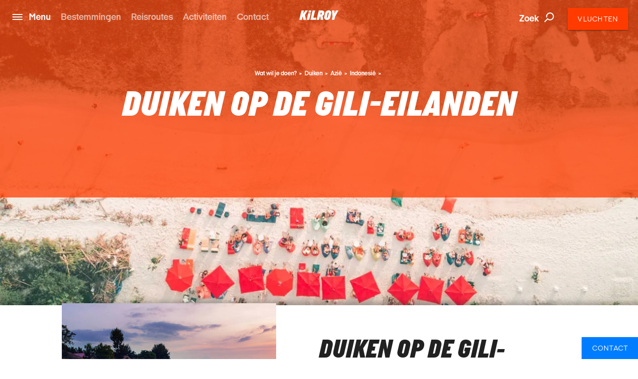

--- FILE ---
content_type: text/html; charset=utf-8
request_url: https://www.kilroyworld.nl/wat-wil-je-doen/duiken/azie/indonesie/gili
body_size: 34071
content:
<!DOCTYPE html>
<html lang="nl-NL" data-shorthand-lang="nl" data-market="kilroyworld-nl">
<head>
    <!--Favicon-->
    <link rel="apple-touch-icon" sizes="180x180" href="/images/apple-touch-icon.png">
    <link rel="icon" type="image/png" sizes="32x32" href="/images/favicon-32x32.png">
    <link rel="icon" type="image/png" sizes="16x16" href="/images/favicon-16x16.png">

    <link rel="mask-icon" href="/images/safari-pinned-tab.svg" color="#5bbad5">
    <meta name="theme-color" content="#ffffff">

    <meta charset="utf-8">
    <meta http-equiv="X-UA-Compatible" content="IE=edge">


    <link rel="alternate" hreflang="nl-BE" href="https://www.kilroy.be/wat-wil-je-doen/duiken/azie/indonesie/gili-eilanden" />
    <link rel="alternate" hreflang="nl-NL" href="https://www.kilroyworld.nl/wat-wil-je-doen/duiken/azie/indonesie/gili" />


    <title>Duiken op de Gili-eilanden | Leer duiken met KILROY</title>
    <meta name="viewport" content="width=device-width, initial-scale=1">
    <meta name="format-detection" content="telephone=no">

<meta name="robots" content="INDEX, FOLLOW" />
    <link rel="canonical" href="https://www.kilroyworld.nl/wat-wil-je-doen/duiken/azie/indonesie/gili" />
    <link rel="alternate" hreflang="nl-nl" href="https://www.kilroyworld.nl/wat-wil-je-doen/duiken/azie/indonesie/gili" />
    <meta name="title" content="Duiken op de Gili-eilanden | Leer duiken met KILROY" />
    <meta name="description" content="Leer duiken op de mooiste locaties van de Gili-eilanden met KILROY. Haal jouw PADI duikbrevet en duik voortaan wereldwijd de kleurrijke onderwaterwereld in. Bekijk de beste duikcursussen op de Gili-eilanden." />

    
        <script id="CookieConsent" src="https://policy.app.cookieinformation.com/uc.js" data-culture="nl" type="text/javascript"></script>

    




    <meta property="og:title" content="Duiken op de Gili-eilanden | Leer duiken met KILROY" />
    <meta property="og:type" content="website" />
    <meta property="og:url" content="https://www.kilroyworld.nl/wat-wil-je-doen/duiken/azie/indonesie/gili" />
    <meta property="og:image" content="https://www.kilroyworld.nl/media/15463/gili-trawangan-bali-indonesia-beach-cover.jpg?quality=75&amp;width=600&amp;height=315&amp;rmode=crop&amp;rxy=0.5,0.5" />
    <meta property="og:description" content="Leer duiken op de mooiste locaties van de Gili-eilanden met KILROY. Haal jouw PADI duikbrevet en duik voortaan wereldwijd de kleurrijke onderwaterwereld in. Bekijk de beste duikcursussen op de Gili-eilanden." />
    <meta property="og:datePublished" content="2018-06-05" />


    <script
        src="https://www.google.com/recaptcha/api.js?render="></script>

    

            <script type="text/javascript">
                window.dataLayer = window.dataLayer || [];
                window.dataLayer.push({
                    "siteSection": "Travel",
                    "documentType": "kilroyActivityItem"
                });
            </script>
        <!-- Google Tag Manager - Server-side tracking -->
        <script>
            !function(){"use strict";function l(e){for(var t=e,r=0,n=document.cookie.split(";");
            r<n.length;r++){var o=n[r].split("=");if(o[0].trim()===t)return o[1]}}
            function s(e){return localStorage.getItem(e)}
            function u(e){return window[e]}
            function A(e,t){e=document.querySelector(e);
            return t?null==e?void 0:e.getAttribute(t):null==e?void 0:e.textContent}
            var e=window,t=document,r="script",n="dataLayer",o="https://ssk.kilroyworld.nl",
            a="https://load.ssk.kilroyworld.nl",i="hszlrtjof",c="e36tbzx=DwtXMyYhVzgxLV42KFpcBVtdREVUCBRODQYGBh0VDRwUAw5aHAA%3D",
            g="stapeUserId",v="",E="",d=!1;
            try{var d=!!g&&(m=navigator.userAgent,
            !!(m=new RegExp("Version/([0-9._]+)(.*Mobile)?.*Safari.*").exec(m)))
            &&16.4<=parseFloat(m[1]),f="stapeUserId"===g,
            I=d&&!f?function(e,t,r){void 0===t&&(t="");
            var n={cookie:l,localStorage:s,jsVariable:u,cssSelector:A},
            t=Array.isArray(t)?t:[t];if(e&&n[e])
            for(var o=n[e],a=0,i=t;a<i.length;a++)
            {var c=i[a],c=r?o(c,r):o(c);if(c)return c}
            else console.warn("invalid uid source",e)}
            (g,v,E):void 0;d=d&&(!!I||f)}
            catch(e){console.error(e)}
            var m=e,g=(m[n]=m[n]||[],m[n].push({"gtm.start":(new Date).getTime(),event:"gtm.js"}),
            t.getElementsByTagName(r)[0]),
            v=I?"&bi="+encodeURIComponent(I):"",E=t.createElement(r),
            f=(d&&(i=8<i.length?i.replace(/([a-z]{8}$)/,"kp$1"):"kp"+i),!d&&a?a:o);
            E.async=!0,E.src=f+"/"+i+".js?"+c+v,null!=(e=g.parentNode)&&e.insertBefore(E,g)}();
        </script>
        <!-- End Google Tag Manager -->

    <link title="scripts" rel="stylesheet" href="/css/scripts.min.css?v=eJdcRt1sDxkDeWgwfqRca-5ciZ87O0zT7GXIG84DvdY">
    <link rel="stylesheet" href="/css/styles.min.css?v=BkwijI01AqwDhEDZ6H8VlsSVei91hVOoiXHc91cyZso">

    <!-- TikTok Pixel Code Start --> 
    <script> 
        !function (w, d, t) { 
        w.TiktokAnalyticsObject=t;var ttq=w[t]=w[t]||[];
        ttq.methods=["page","track","identify","instances","debug","on","off","once","ready","alias","group","enableCookie","disableCookie","holdConsent","revokeConsent","grantConsent"],
        ttq.setAndDefer=function(t,e){t[e]=function(){
        t.push([e].concat(Array.prototype.slice.call(arguments,0)))}};
        for(var i=0;i<ttq.methods.length;i++)ttq.setAndDefer(ttq,ttq.methods[i]);
        ttq.instance=function(t){for( var e=ttq._i[t]||[],n=0;n<ttq.methods.length;n++)
        ttq.setAndDefer(e,ttq.methods[n]);return e},
        ttq.load=function(e,n){var r="https://analytics.tiktok.com/i18n/pixel/events.js",
        o=n&&n.partner;ttq._i=ttq._i||{},ttq._i[e]=[],ttq._i[e]._u=r,ttq._t=ttq._t||{},
        ttq._t[e]=+new Date,ttq._o=ttq._o||{},ttq._o[e]=n||{};
        n=document.createElement("script") ;n.type="text/javascript",n.async=!0,n.src=r+"?sdkid="+e+"&lib="+t;
        e=document.getElementsByTagName("script")[0];e.parentNode.insertBefore(n,e)}; 
        ttq.load('D40AHG3C77U816ESAVS0'); ttq.page(); }(window, document, 'ttq'); 
    </script> 
    <!-- TikTok Pixel Code End -->
</head>

<body data-template="kilroyActivityItem" data-node-id="42378">
    

        <noscript><iframe src="https://ssk.kilroyworld.nl/ns.html?id=GTM-N4H45DJ4" height="0" width="0" style="display:none;visibility:hidden"></iframe></noscript>

    

    

    <app id="app" 
        all-translations="{&quot;Kilroy.Activities&quot;:&quot;Activiteiten&quot;,&quot;Kilroy.Activities.DidntFindWhatYouWereLookingForHeader&quot;:&quot;Niet gevonden waar je naar op zoek bent?&quot;,&quot;Kilroy.Activities.MostPopularActivitiesHeadline&quot;:&quot;Onze favorieten&quot;,&quot;Kilroy.Activities.PromotedActivities&quot;:&quot;Onze bestemmingen&quot;,&quot;Kilroy.Activities.PromotedSubDestinationActivities&quot;:&quot;Onze bestemmingen&quot;,&quot;Kilroy.Activities.ViewAllActivities&quot;:&quot;Bekijk alle activiteiten&quot;,&quot;Kilroy.ActivityFilter&quot;:&quot;Filter activiteiten&quot;,&quot;Kilroy.ActivityFilter.Activities&quot;:&quot;activiteiten&quot;,&quot;Kilroy.ActivityFilter.Activity&quot;:&quot;activiteit&quot;,&quot;Kilroy.ActivityFilter.ActivityAnythingElsePlaceholderInput&quot;:&quot;Wil je nog iets anders doen?&quot;,&quot;Kilroy.ActivityFilter.ActivityHeadlineLabel&quot;:&quot;Activiteit&quot;,&quot;Kilroy.ActivityFilter.ActivityPlaceholderInput&quot;:&quot;Wat zou je willen doen?&quot;,&quot;Kilroy.ActivityFilter.ApplyFilters&quot;:&quot;Filters toepassen&quot;,&quot;Kilroy.ActivityFilter.CalendarHeadlineLabel&quot;:&quot;Kalender&quot;,&quot;Kilroy.ActivityFilter.CalendarPlaceholderInput&quot;:&quot;Wanneer wil je op reis?&quot;,&quot;Kilroy.ActivityFilter.CalendarSelectMonth&quot;:&quot;Selecteer maand&quot;,&quot;Kilroy.ActivityFilter.CalendarWantToAddAnotherMonthPlaceholderInput&quot;:&quot;Wil je een andere maand toevoegen?&quot;,&quot;Kilroy.ActivityFilter.DestinationAddMorePlaceholderInput&quot;:&quot;Wil je meer bestemmingen toevoegen?&quot;,&quot;Kilroy.ActivityFilter.DestinationHeadlineLabel&quot;:&quot;Bestemming&quot;,&quot;Kilroy.ActivityFilter.DestinationPlaceholderInput&quot;:&quot;Waar wil je naartoe?&quot;,&quot;Kilroy.ActivityFilter.DestinationSearchForPlaceholderInput&quot;:&quot;Zoek naar steden, landen of regio&#x27;s&quot;,&quot;Kilroy.ActivityFilter.DurationHeadlineLabel&quot;:&quot;Duur&quot;,&quot;Kilroy.ActivityFilter.DurationPlaceholderInput&quot;:&quot;Hoe lang?&quot;,&quot;Kilroy.ActivityFilter.Filters&quot;:&quot;Filters&quot;,&quot;Kilroy.ActivityFilter.PriceHeadlineLabel&quot;:&quot;Prijs&quot;,&quot;Kilroy.ActivityFilter.PricePlaceholderInput&quot;:&quot;Wat is jouw budget?&quot;,&quot;Kilroy.ActivityFilter.ResetAllFilters&quot;:&quot;Verwijder alle filters&quot;,&quot;Kilroy.ActivityFilter.SortBy&quot;:&quot;Sorteer op&quot;,&quot;Kilroy.ActivityFilter.SortedBy&quot;:&quot;gesorteerd op&quot;,&quot;Kilroy.ActivityFilter.Sorting&quot;:&quot;Sorteren&quot;,&quot;Kilroy.ActivityFilter.Sorting.DurationLongestFirst&quot;:&quot;tijdsduur (langste eerst)&quot;,&quot;Kilroy.ActivityFilter.Sorting.DurationShortestFirst&quot;:&quot;tijdsduur (kortste eerst)&quot;,&quot;Kilroy.ActivityFilter.Sorting.MostPopular&quot;:&quot;populariteit&quot;,&quot;Kilroy.ActivityFilter.Sorting.NameAtoZ&quot;:&quot;naam (A tot Z)&quot;,&quot;Kilroy.ActivityFilter.Sorting.PriceHighToLow&quot;:&quot;prijs (hoog naar laag)&quot;,&quot;Kilroy.ActivityFilter.Sorting.PriceLowToHigh&quot;:&quot;prijs (laag naar hoog)&quot;,&quot;Kilroy.ActivityFilter.ViewMoreActivities&quot;:&quot;Bekijk meer activiteiten&quot;,&quot;Kilroy.ActivityFilter.WeFound&quot;:&quot;Wij vonden&quot;,&quot;Kilroy.BookingFlow&quot;:&quot;Boeking&quot;,&quot;Kilroy.BookingFlow.ButtonBook&quot;:&quot;Book&quot;,&quot;Kilroy.BookingFlow.ButtonNextStep&quot;:&quot;Next&quot;,&quot;Kilroy.BookingFlow.ButtonRequest&quot;:&quot;Request &quot;,&quot;Kilroy.BookingFlow.ExtraServicesForm&quot;:&quot;Extras&quot;,&quot;Kilroy.BookingFlow.ExtraServicesForm.CheckboxIWantToBeContacted&quot;:&quot;I want to be contacted&quot;,&quot;Kilroy.BookingFlow.ExtraServicesForm.CheckboxIWantToBeCovered&quot;:&quot;I want to be covered&quot;,&quot;Kilroy.BookingFlow.ExtraServicesForm.HeaderCancellationCommentText&quot;:&quot;Comments&quot;,&quot;Kilroy.BookingFlow.ExtraServicesForm.HeaderCancellationProtection&quot;:&quot;Cancellation protection&quot;,&quot;Kilroy.BookingFlow.ExtraServicesForm.HeaderCancellationProtectionPerPerson&quot;:&quot;(Per persoon)&quot;,&quot;Kilroy.BookingFlow.ExtraServicesForm.HeaderComments&quot;:&quot;Comments&quot;,&quot;Kilroy.BookingFlow.ExtraServicesForm.HeaderFlightsAndActivities&quot;:&quot;Flights and activities&quot;,&quot;Kilroy.BookingFlow.ExtraServicesForm.LinkTextReadMoreAboutTheCoverHere&quot;:&quot;Read about the coverage here &quot;,&quot;Kilroy.BookingFlow.ExtraServicesForm.PlaceholderComments&quot;:&quot;How can we help you?&quot;,&quot;Kilroy.BookingFlow.Female&quot;:&quot;Female &quot;,&quot;Kilroy.BookingFlow.From&quot;:&quot;From&quot;,&quot;Kilroy.BookingFlow.Header&quot;:&quot;Your Booking &quot;,&quot;Kilroy.BookingFlow.InfoWidget&quot;:&quot;Information&quot;,&quot;Kilroy.BookingFlow.InfoWidget.Accommodation&quot;:&quot;Accommodation&quot;,&quot;Kilroy.BookingFlow.InfoWidget.Departure&quot;:&quot;Departure:&quot;,&quot;Kilroy.BookingFlow.InfoWidget.Duration&quot;:&quot;Duration: &quot;,&quot;Kilroy.BookingFlow.InfoWidget.EndCity&quot;:&quot;Ends in:&quot;,&quot;Kilroy.BookingFlow.InfoWidget.StartCity&quot;:&quot;Starts in:&quot;,&quot;Kilroy.BookingFlow.InfoWidget.Travellers&quot;:&quot;No. of travellers:&quot;,&quot;Kilroy.BookingFlow.LabelAccommodation&quot;:&quot;Accommodation&quot;,&quot;Kilroy.BookingFlow.LabelCabinType&quot;:&quot;Cabin type&quot;,&quot;Kilroy.BookingFlow.LabelCabinTypeName&quot;:&quot;Name&quot;,&quot;Kilroy.BookingFlow.LabelDepartureDates&quot;:&quot;Dates&quot;,&quot;Kilroy.BookingFlow.LabelDuration&quot;:&quot;Duration&quot;,&quot;Kilroy.BookingFlow.LabelNumberOfParticipants&quot;:&quot;Number of travellers&quot;,&quot;Kilroy.BookingFlow.LabelPassengerType&quot;:&quot;Passenger types&quot;,&quot;Kilroy.BookingFlow.LabelPassengerTypeName&quot;:&quot;Name&quot;,&quot;Kilroy.BookingFlow.LabelProduct&quot;:&quot;Product&quot;,&quot;Kilroy.BookingFlow.LabelsNavigator.NameLabel&quot;:&quot;Variant&quot;,&quot;Kilroy.BookingFlow.LabelsNavigator.NameLabel.&quot;:&quot;Name&quot;,&quot;Kilroy.BookingFlow.LabelsNavigator.NameLabel.ArrivalTransfer&quot;:&quot;Arrival transfer&quot;,&quot;Kilroy.BookingFlow.LabelsNavigator.NameLabel.Duration&quot;:&quot;Duration &quot;,&quot;Kilroy.BookingFlow.LabelsNavigator.NameLabel.DurationandTransport&quot;:&quot;Duration&quot;,&quot;Kilroy.BookingFlow.LabelsNavigator.NameLabel.RoomType&quot;:&quot;Room type&quot;,&quot;Kilroy.BookingFlow.LabelsNavigator.NameLabel.Tour&quot;:&quot;Tour &quot;,&quot;Kilroy.BookingFlow.LabelsNavigator.NameLabel.Validityofthepass&quot;:&quot;Validity&quot;,&quot;Kilroy.BookingFlow.LabelsNavigator.TypeLabel&quot;:&quot;Variant&quot;,&quot;Kilroy.BookingFlow.LabelsNavigator.TypeLabel.&quot;:&quot;Product&quot;,&quot;Kilroy.BookingFlow.LabelsNavigator.TypeLabel.3DayBestOfBaliArrivalPackage&quot;:&quot;Product&quot;,&quot;Kilroy.BookingFlow.LabelsNavigator.TypeLabel.Accommodation&quot;:&quot;Accommodation&quot;,&quot;Kilroy.BookingFlow.LabelsNavigator.TypeLabel.AccommodationandTypeofClass&quot;:&quot;Accommodation and type of class&quot;,&quot;Kilroy.BookingFlow.LabelsNavigator.TypeLabel.AccommodationType&quot;:&quot;Accommodation&quot;,&quot;Kilroy.BookingFlow.LabelsNavigator.TypeLabel.CabinType&quot;:&quot;Accommodation type&quot;,&quot;Kilroy.BookingFlow.LabelsNavigator.TypeLabel.Pass&quot;:&quot;Type&quot;,&quot;Kilroy.BookingFlow.LabelsNavigator.TypeLabel.PassengerType&quot;:&quot;Passenger type&quot;,&quot;Kilroy.BookingFlow.LabelsNavigator.TypeLabel.SurfandStay&quot;:&quot;Accommodation&quot;,&quot;Kilroy.BookingFlow.LabelsNavigator.TypeLabel.SurfLessons&quot;:&quot;Surf lessons&quot;,&quot;Kilroy.BookingFlow.LabelsNavigator.TypeLabel.Trainpass&quot;:&quot;Travel class&quot;,&quot;Kilroy.BookingFlow.LabelsNavigator.TypeLabel.Transfer&quot;:&quot;Product&quot;,&quot;Kilroy.BookingFlow.LabelsNavigator.TypeLabel.Travelclass&quot;:&quot;Travel class&quot;,&quot;Kilroy.BookingFlow.LabelTourType&quot;:&quot;Tour Type&quot;,&quot;Kilroy.BookingFlow.LabelType&quot;:&quot;Type&quot;,&quot;Kilroy.BookingFlow.Male&quot;:&quot;Male&quot;,&quot;Kilroy.BookingFlow.PaymentForm.Header&quot;:&quot;Billing information &quot;,&quot;Kilroy.BookingFlow.PaymentForm.HeaderComment&quot;:&quot;Comment &quot;,&quot;Kilroy.BookingFlow.PaymentForm.HeaderTermsAndConditions&quot;:&quot;Terms &amp; conditions &quot;,&quot;Kilroy.BookingFlow.PaymentForm.IAgreeTermsAndConditions&quot;:&quot;I agree to the terms &amp; conditions&quot;,&quot;Kilroy.BookingFlow.PaymentForm.LabelSameAsTraveller&quot;:&quot;Same as traveller &quot;,&quot;Kilroy.BookingFlow.PaymentForm.LinkTextTermsAndConditions&quot;:&quot;Terms &amp; conditons &quot;,&quot;Kilroy.BookingFlow.PaymentForm.Or&quot;:&quot;or... &quot;,&quot;Kilroy.BookingFlow.PaymentForm.PlaceholderComments&quot;:&quot;How can we help you?&quot;,&quot;Kilroy.BookingFlow.PaymentForm.PlaceholderSameAsTraveller&quot;:&quot;Participant &quot;,&quot;Kilroy.BookingFlow.PlaceholderAccommodation&quot;:&quot;Type of accommodation&quot;,&quot;Kilroy.BookingFlow.PlaceholderCabinType&quot;:&quot;What type of cabin?&quot;,&quot;Kilroy.BookingFlow.PlaceholderCabinTypeName&quot;:&quot;What cabin? &quot;,&quot;Kilroy.BookingFlow.PlaceholderDepartureDates&quot;:&quot;Please select date&quot;,&quot;Kilroy.BookingFlow.PlaceholderDuration&quot;:&quot;How long?&quot;,&quot;Kilroy.BookingFlow.PlaceholderNumberOfParticipants&quot;:&quot;Participants&quot;,&quot;Kilroy.BookingFlow.PlaceholderPassengerType&quot;:&quot;Who? &quot;,&quot;Kilroy.BookingFlow.PlaceholderPassengerTypeName&quot;:&quot;Who?&quot;,&quot;Kilroy.BookingFlow.PlaceholderProduct&quot;:&quot;Please pick an option&quot;,&quot;Kilroy.BookingFlow.PlaceholdersNavigator.NamePlaceholder.&quot;:&quot;Name&quot;,&quot;Kilroy.BookingFlow.PlaceholdersNavigator.NamePlaceholder.Duration&quot;:&quot;Duration &quot;,&quot;Kilroy.BookingFlow.PlaceholdersNavigator.NamePlaceholder.DurationandTransport&quot;:&quot;How long?&quot;,&quot;Kilroy.BookingFlow.PlaceholdersNavigator.NamePlaceholder.Tour&quot;:&quot;Tour &quot;,&quot;Kilroy.BookingFlow.PlaceholdersNavigator.NamePlaceholder.Validityofthepass&quot;:&quot;Validity&quot;,&quot;Kilroy.BookingFlow.PlaceholdersNavigator.TypePlaceholder&quot;:&quot;Type&quot;,&quot;Kilroy.BookingFlow.PlaceholdersNavigator.TypePlaceholder.&quot;:&quot;Type&quot;,&quot;Kilroy.BookingFlow.PlaceholdersNavigator.TypePlaceholder.Accommodation&quot;:&quot;Accommodation&quot;,&quot;Kilroy.BookingFlow.PlaceholdersNavigator.TypePlaceholder.AccommodationandTypeofClass&quot;:&quot;Select accommodation and type of class&quot;,&quot;Kilroy.BookingFlow.PlaceholdersNavigator.TypePlaceholder.AccommodationType&quot;:&quot;Accommodation Type &quot;,&quot;Kilroy.BookingFlow.PlaceholdersNavigator.TypePlaceholder.CabinType&quot;:&quot;Accommodation type&quot;,&quot;Kilroy.BookingFlow.PlaceholdersNavigator.TypePlaceholder.PassengerType&quot;:&quot;Passenger type&quot;,&quot;Kilroy.BookingFlow.PlaceholdersNavigator.TypePlaceholder.SurfandStay&quot;:&quot;Accommodation type?&quot;,&quot;Kilroy.BookingFlow.PlaceholdersNavigator.TypePlaceholder.Travelclass&quot;:&quot;Travel class&quot;,&quot;Kilroy.BookingFlow.PlaceholderTourType&quot;:&quot;What tour?&quot;,&quot;Kilroy.BookingFlow.PlaceholderType&quot;:&quot;Please pick an option&quot;,&quot;Kilroy.BookingFlow.PriceExcludingTickets&quot;:&quot;pp based on 2 people traveling together - excluding flight tickets, service charge (&#x20AC;75), RGF contribution (&#x20AC;5) and calamiteitenfonds contribution (&#x20AC;2)&quot;,&quot;Kilroy.BookingFlow.PricePerPerson&quot;:&quot;From&quot;,&quot;Kilroy.BookingFlow.RedirectButton&quot;:&quot;Back&quot;,&quot;Kilroy.BookingFlow.RequestSentOverlay.Header&quot;:&quot;Request Sent! &quot;,&quot;Kilroy.BookingFlow.RequestSentOverlay.ReturnLinkText&quot;:&quot;Go back to product page&quot;,&quot;Kilroy.BookingFlow.RequestSentOverlay.TextLine1&quot;:&quot;We are processing your request. &quot;,&quot;Kilroy.BookingFlow.RequestSentOverlay.TextLine2&quot;:&quot;You will soon receive a confirmation mail.&quot;,&quot;Kilroy.BookingFlow.RequiredInputError&quot;:&quot;This must be filled in&quot;,&quot;Kilroy.BookingFlow.Step&quot;:&quot;Step&quot;,&quot;Kilroy.BookingFlow.Steps.Dates.Name&quot;:&quot;Date&quot;,&quot;Kilroy.BookingFlow.Steps.Dates.Text&quot;:&quot;If you can&#x27;t find a date that fits your needs, please get in touch so we can advice on alternative tours&quot;,&quot;Kilroy.BookingFlow.Steps.ExtraServices.Name&quot;:&quot;Extra services&quot;,&quot;Kilroy.BookingFlow.Steps.ExtraServices.Text&quot;:&quot;Extra Services&quot;,&quot;Kilroy.BookingFlow.Steps.ExtraServices.TextCancellationProtection&quot;:&quot;We strongly recommend that you purchase a cancellation insurance in case you don&#x27;t have one already.&quot;,&quot;Kilroy.BookingFlow.Steps.ExtraServices.TextFlightsActivities&quot;:&quot;We can also help you find cheap flight tickets and other activities for your trip.&quot;,&quot;Kilroy.BookingFlow.Steps.InitialInfo.Name&quot;:&quot;Initial info&quot;,&quot;Kilroy.BookingFlow.Steps.InitialInfo.Text&quot;:&quot;Please make your choices below, click NEXT to see available dates&quot;,&quot;Kilroy.BookingFlow.Steps.Payment&quot;:&quot;Payment&quot;,&quot;Kilroy.BookingFlow.Steps.Payment.Name&quot;:&quot;Payment&quot;,&quot;Kilroy.BookingFlow.Steps.Payment.Text&quot;:&quot;Payment&quot;,&quot;Kilroy.BookingFlow.Steps.Payment.TextTermsAndConditions&quot;:&quot;Your booking is complete when we have confirmed by email. Make sure to read&quot;,&quot;Kilroy.BookingFlow.Steps.PaymentPersonalInformation.Name&quot;:&quot;Personal info &quot;,&quot;Kilroy.BookingFlow.Steps.PaymentPersonalInformation.Text&quot;:&quot;Personal info &quot;,&quot;Kilroy.BookingFlow.Steps.PersonalInformation.Name&quot;:&quot;Personal Information&quot;,&quot;Kilroy.BookingFlow.Steps.PersonalInformation.Text&quot;:&quot;Fill out the following fields so we can complete your booking.&quot;,&quot;Kilroy.BookingFlow.SuccessOverlay.Header&quot;:&quot;Done! Booking complete.&quot;,&quot;Kilroy.BookingFlow.SuccessOverlay.TextLine1&quot;:&quot;We are processing your booking and payment. Booking will be confirmed when we have checked availability. Please do not book flights until we have confirmed availability.&quot;,&quot;Kilroy.BookingFlow.SuccessOverlay.TextLine2&quot;:&quot;You will soon receive a confirmation email. &quot;,&quot;Kilroy.BookingFlow.SuccessOverlay.TimeBeforeDeparture&quot;:&quot;Time before departure&quot;,&quot;Kilroy.BookingFlow.To&quot;:&quot;to&quot;,&quot;Kilroy.BookingFlow.TravellerForm.BookingContactPerson&quot;:&quot;Contact person for this booking&quot;,&quot;Kilroy.BookingFlow.TravellerForm.ButtonChangeNumberOfTravellers&quot;:&quot;Change number of travellers &quot;,&quot;Kilroy.BookingFlow.TravellerForm.HeaderTraveller&quot;:&quot;Traveller&quot;,&quot;Kilroy.BookingFlow.TravellerForm.LabelAddress&quot;:&quot;Street&quot;,&quot;Kilroy.BookingFlow.TravellerForm.LabelBirthday&quot;:&quot;Date of birth&quot;,&quot;Kilroy.BookingFlow.TravellerForm.LabelCity&quot;:&quot;City&quot;,&quot;Kilroy.BookingFlow.TravellerForm.LabelCountry&quot;:&quot;Country&quot;,&quot;Kilroy.BookingFlow.TravellerForm.LabelEmail&quot;:&quot;E-mail&quot;,&quot;Kilroy.BookingFlow.TravellerForm.LabelFirstName&quot;:&quot;First Name&quot;,&quot;Kilroy.BookingFlow.TravellerForm.LabelGender&quot;:&quot;Gender&quot;,&quot;Kilroy.BookingFlow.TravellerForm.LabelLastName&quot;:&quot;Last Name (as in passport)&quot;,&quot;Kilroy.BookingFlow.TravellerForm.LabelNationality&quot;:&quot;Nationality &quot;,&quot;Kilroy.BookingFlow.TravellerForm.LabelPhoneNumber&quot;:&quot;Phone Number&quot;,&quot;Kilroy.BookingFlow.TravellerForm.LabelZipCode&quot;:&quot;Postal Code&quot;,&quot;Kilroy.BookingFlow.TravellerForm.PlaceholderAddress&quot;:&quot;Street&quot;,&quot;Kilroy.BookingFlow.TravellerForm.PlaceholderBirthday&quot;:&quot;DD/MM/YYYY &quot;,&quot;Kilroy.BookingFlow.TravellerForm.PlaceholderCity&quot;:&quot;City&quot;,&quot;Kilroy.BookingFlow.TravellerForm.PlaceholderCountry&quot;:&quot;Country&quot;,&quot;Kilroy.BookingFlow.TravellerForm.PlaceholderEmail&quot;:&quot;E-mail&quot;,&quot;Kilroy.BookingFlow.TravellerForm.PlaceholderFirstName&quot;:&quot;First Name (as in passport)&quot;,&quot;Kilroy.BookingFlow.TravellerForm.PlaceholderGender&quot;:&quot;Select Gender&quot;,&quot;Kilroy.BookingFlow.TravellerForm.PlaceholderLastName&quot;:&quot;Last Name (as in passport)&quot;,&quot;Kilroy.BookingFlow.TravellerForm.PlaceholderNationality&quot;:&quot;Nationality&quot;,&quot;Kilroy.BookingFlow.TravellerForm.PlaceholderPhoneNumber&quot;:&quot;Phone Number&quot;,&quot;Kilroy.BookingFlow.TravellerForm.PlaceholderZipCode&quot;:&quot;Postal code&quot;,&quot;Kilroy.BookingFlow.ValidationThisMustBeFilled&quot;:&quot;This must be filled &quot;,&quot;Kilroy.CarRental&quot;:&quot;Autohuur&quot;,&quot;Kilroy.CarRental.AgeOfYoungestDriverLabel&quot;:&quot;Leeftijd van de jongste bestuurder&quot;,&quot;Kilroy.CarRental.AgeOfYoungestDriverPlaceholderInput&quot;:&quot;Leeftijd&quot;,&quot;Kilroy.CarRental.ConditionsLabel&quot;:&quot;Waarom?&quot;,&quot;Kilroy.CarRental.ConditionsText&quot;:&quot;Vul de leeftijd van de jongste bestuurder in. Let op: voor bestuurders jonger dan 21 zijn er vaak andere voorwaarden en prijzen. &quot;,&quot;Kilroy.CarRental.DriverYearsOldInputLabel&quot;:&quot;jaar&quot;,&quot;Kilroy.CarRental.DropOffAtADifferentLocationLabel&quot;:&quot;Terugbrengen in een andere stad?&quot;,&quot;Kilroy.CarRental.DropOffAtADifferentLocationPlaceholderInput&quot;:&quot;Indien ja, waar?&quot;,&quot;Kilroy.CarRental.DropOffDateLabel&quot;:&quot;Inleverdatum&quot;,&quot;Kilroy.CarRental.DropOffDatePlaceholderInput&quot;:&quot;Wanneer ben je terug?&quot;,&quot;Kilroy.CarRental.DropOffTimeLabel&quot;:&quot;Inlevertijdstip&quot;,&quot;Kilroy.CarRental.DropOffTimePlaceholderInput&quot;:&quot;Hoe laat?&quot;,&quot;Kilroy.CarRental.PickUpDateLabel&quot;:&quot;Ophaaldatum&quot;,&quot;Kilroy.CarRental.PickUpDatePlaceholderInput&quot;:&quot;Wanneer wil je de auto ophalen?&quot;,&quot;Kilroy.CarRental.PickUpLocationLabel&quot;:&quot;Ophaallocatie&quot;,&quot;Kilroy.CarRental.PickUpLocationPlaceholderInput&quot;:&quot;Waar wil je de auto ophalen?&quot;,&quot;Kilroy.CarRental.PickUpTimeLabel&quot;:&quot;Ophaaltijd&quot;,&quot;Kilroy.CarRental.PickUpTimePlaceholderInput&quot;:&quot;Hoe laat wil je de auto ophalen?&quot;,&quot;Kilroy.CarRental.SearchForCarButton&quot;:&quot;Zoek een auto&quot;,&quot;Kilroy.ChangeTicketForm.NewDateError&quot;:&quot;Error. Please check input.&quot;,&quot;Kilroy.ContactSlider&quot;:&quot;Contact&quot;,&quot;Kilroy.ContactSlider.BookAMeeting&quot;:&quot;Maak een afspraak&quot;,&quot;Kilroy.ContactSlider.BookAMeeting.ButtonText.Education&quot;:&quot;(Bel)afspraak&quot;,&quot;Kilroy.ContactSlider.BookAMeeting.ButtonText.Groups&quot;:&quot;(Bel)afspraak&quot;,&quot;Kilroy.ContactSlider.BookAMeeting.ButtonText.Travel&quot;:&quot;Afspraak&quot;,&quot;Kilroy.ContactSlider.BookAMeeting.H1Headline&quot;:&quot;Ik wil een afspraak over:&quot;,&quot;Kilroy.ContactSlider.BookAMeeting.H1Headline.Education&quot;:&quot;Maak een afspraak&quot;,&quot;Kilroy.ContactSlider.BookAMeeting.H1Headline.Groups&quot;:&quot;(Bel)afspraak&quot;,&quot;Kilroy.ContactSlider.BookAMeeting.H1Headline.Travel&quot;:&quot;Gratis afspraak maken&quot;,&quot;Kilroy.ContactSlider.BookAMeeting.Header&quot;:&quot;Afspraak&quot;,&quot;Kilroy.ContactSlider.BookAMeeting.Header.Education&quot;:&quot;Ik wil een afspraak over:&quot;,&quot;Kilroy.ContactSlider.BookAMeeting.Header.Groups&quot;:&quot;Betreft&quot;,&quot;Kilroy.ContactSlider.BookAMeeting.Header.Travel&quot;:&quot;Ik wil een afspraak over:&quot;,&quot;Kilroy.ContactSlider.BookAMeeting.MeetingDateLabel&quot;:&quot;Afspraak: dag en tijd&quot;,&quot;Kilroy.ContactSlider.BookAMeeting.MeetingDateLabel.Education&quot;:&quot;Wanneer&quot;,&quot;Kilroy.ContactSlider.BookAMeeting.MeetingDateLabel.Groups&quot;:&quot;Wanneer&quot;,&quot;Kilroy.ContactSlider.BookAMeeting.MeetingDateLabel.Travel&quot;:&quot;Afspraak: dag en tijd&quot;,&quot;Kilroy.ContactSlider.BookAMeeting.MeetingDatePlaceholderInput&quot;:&quot;Voer jouw dag en tijd van voorkeur in&quot;,&quot;Kilroy.ContactSlider.BookAMeeting.MeetingDatePlaceholderInput.Education&quot;:&quot;Dag en tijd invoeren&quot;,&quot;Kilroy.ContactSlider.BookAMeeting.MeetingDatePlaceholderInput.Groups&quot;:&quot;Vul voorkeur in&quot;,&quot;Kilroy.ContactSlider.BookAMeeting.MeetingDatePlaceholderInput.Travel&quot;:&quot;Dag en tijd invoeren&quot;,&quot;Kilroy.ContactSlider.BookAMeeting.OfficeLabel&quot;:&quot;Waar&quot;,&quot;Kilroy.ContactSlider.BookAMeeting.OfficeLabel.Education&quot;:&quot;Waar&quot;,&quot;Kilroy.ContactSlider.BookAMeeting.OfficeLabel.Groups&quot;:&quot;Waar&quot;,&quot;Kilroy.ContactSlider.BookAMeeting.OfficeLabel.Travel&quot;:&quot;Waar&quot;,&quot;Kilroy.ContactSlider.BookAMeeting.OfficePlaceholderInput.Education&quot;:&quot;Maak een keuze&quot;,&quot;Kilroy.ContactSlider.BookAMeeting.OfficePlaceholderInput.Groups&quot;:&quot;Maak een keuze&quot;,&quot;Kilroy.ContactSlider.BookAMeeting.OfficePlaceholderInput.Travel&quot;:&quot;Maak een keuze&quot;,&quot;Kilroy.ContactSlider.BookAMeeting.PhoneLabel&quot;:&quot;Telefoon&quot;,&quot;Kilroy.ContactSlider.BookAMeeting.PhoneLabel.Education&quot;:&quot;Telefoon *&quot;,&quot;Kilroy.ContactSlider.BookAMeeting.PhoneLabel.Groups&quot;:&quot;Telefoon *&quot;,&quot;Kilroy.ContactSlider.BookAMeeting.PhoneLabel.Travel&quot;:&quot;Telefoon *&quot;,&quot;Kilroy.ContactSlider.BookAMeeting.SectionText&quot;:&quot;Maak een gratis afspraak en ontvang persoonlijk advies.&quot;,&quot;Kilroy.ContactSlider.BookAMeeting.SectionText.Education&quot;:&quot;Maak een (bel)afspraak en kom meer te weten over studeren en stage lopen in het buitenland. Wij zijn bereikbaar van maandag - vrijdag van 09:00 - 17:00.&quot;,&quot;Kilroy.ContactSlider.BookAMeeting.SectionText.Groups&quot;:&quot;Je bent van harte welkom op onze kantoren in Utrecht, Den Haag en Amsterdam. Een bezoek bij jou op school behoort tevens tot de mogelijkheden. Liever een belafpraak inplannen? Dat kan ook.&quot;,&quot;Kilroy.ContactSlider.BookAMeeting.SectionText.Travel&quot;:&quot;Ben je bezig met je volgende reis? Plan een vrijblijvende afspraak met &#xE9;&#xE9;n van onze reisspecialisten om je reisplannen te bespreken. Dit kan zowel online als in onze reiswinkel in Utrecht. &quot;,&quot;Kilroy.ContactSlider.Call&quot;:&quot;Bel&quot;,&quot;Kilroy.ContactSlider.Call.Header&quot;:&quot;Bel direct&quot;,&quot;Kilroy.ContactSlider.General&quot;:&quot;Algemeen&quot;,&quot;Kilroy.ContactSlider.General.ChatButtonText&quot;:&quot;Chat&quot;,&quot;Kilroy.ContactSlider.General.ChatButtonTextActive&quot;:&quot;Chat (active)&quot;,&quot;Kilroy.ContactSlider.General.ContactButtonText&quot;:&quot;Contact&quot;,&quot;Kilroy.ContactSlider.General.EmailConfirmationMessage&quot;:&quot;Je ontvangt binnenkort een e-mailbevestiging van jouw verzoek.&quot;,&quot;Kilroy.ContactSlider.General.EmailLabel&quot;:&quot;E-mail&quot;,&quot;Kilroy.ContactSlider.General.EmailPlaceholderInput&quot;:&quot;E-mail invoeren&quot;,&quot;Kilroy.ContactSlider.General.FirstNameLabel&quot;:&quot;Voornaam&quot;,&quot;Kilroy.ContactSlider.General.FirstNamePlaceholderInput&quot;:&quot;Voornaam invoeren&quot;,&quot;Kilroy.ContactSlider.General.GeneralCloseButtonLabelText&quot;:&quot;Sluit&quot;,&quot;Kilroy.ContactSlider.General.LastNameLabel&quot;:&quot;Achternaam&quot;,&quot;Kilroy.ContactSlider.General.LastNamePlaceholderInput&quot;:&quot;Achternaam invoeren&quot;,&quot;Kilroy.ContactSlider.General.NextStepButtonText&quot;:&quot;Volgende&quot;,&quot;Kilroy.ContactSlider.General.PhoneHelperText&quot;:&quot;Om je zo goed mogelijk te kunnen helpen, vragen we je om je telefoonnummer in te vullen.&quot;,&quot;Kilroy.ContactSlider.General.PhonePlaceholderInput&quot;:&quot;Telefoonnummer invoeren&quot;,&quot;Kilroy.ContactSlider.General.SendYourMessageButtonText&quot;:&quot;Verstuur&quot;,&quot;Kilroy.ContactSlider.General.YourMessageLabel&quot;:&quot;Vertel ons wat je zoekt of wilt weten&quot;,&quot;Kilroy.ContactSlider.General.YourMessageLabelEducation&quot;:&quot;Bericht&quot;,&quot;Kilroy.ContactSlider.General.YourMessageLabelGroups&quot;:&quot;Bericht&quot;,&quot;Kilroy.ContactSlider.General.YourMessageLabelTravels&quot;:&quot;Laat ons weten wat je plannen zijn: wanneer wil je reizen, waarheen, wat is je budget, wat wil je doen en met hoeveel personen? Dan nemen we contact met je op via telefoon of e-mail!&quot;,&quot;Kilroy.ContactSlider.General.YourMessagePlaceholderInput&quot;:&quot;Hoe meer details je geeft (bestemming, reisperiode, aantal personen), hoe beter we je kunnen helpen.&quot;,&quot;Kilroy.ContactSlider.General.YourMessagePlaceholderInputEducation&quot;:&quot;Welke opleiding doe je nu? In welke studie/stagerichting ben je ge&#xEF;nteresseerd?&quot;,&quot;Kilroy.ContactSlider.General.YourMessagePlaceholderInputGroups&quot;:&quot;Wat zijn je wensen?&quot;,&quot;Kilroy.ContactSlider.General.YourMessagePlaceholderInputTravels&quot;:&quot;Wat zijn je reisplannen?&quot;,&quot;Kilroy.ContactSlider.GetAQuote&quot;:&quot;Vraag een Offerte aan&quot;,&quot;Kilroy.ContactSlider.GetAQuote.Basic.Header&quot;:&quot;Reisinformatie&quot;,&quot;Kilroy.ContactSlider.GetAQuote.ButtonText.Education&quot;:&quot;Offerte&quot;,&quot;Kilroy.ContactSlider.GetAQuote.ButtonText.Groups&quot;:&quot;Offerte&quot;,&quot;Kilroy.ContactSlider.GetAQuote.ButtonText.Travel&quot;:&quot;Offerte&quot;,&quot;Kilroy.ContactSlider.GetAQuote.ContactPerson&quot;:&quot;Contactgegevens&quot;,&quot;Kilroy.ContactSlider.GetAQuote.ContactPerson.Header&quot;:&quot;Contactgegevens&quot;,&quot;Kilroy.ContactSlider.GetAQuote.ExtraInformation&quot;:&quot;Vertel ons meer&quot;,&quot;Kilroy.ContactSlider.GetAQuote.ExtraInformation.CommentsLabel&quot;:&quot;Wat is de duur van de reis? Verblijf je graag in een hotel of hostel? Zijn er nog andere wensen?&quot;,&quot;Kilroy.ContactSlider.GetAQuote.ExtraInformation.CommentsPlaceholderInput&quot;:&quot;Vertel ons zo veel mogelijk&quot;,&quot;Kilroy.ContactSlider.GetAQuote.ExtraInformation.Header&quot;:&quot;Vertel ons meer&quot;,&quot;Kilroy.ContactSlider.GetAQuote.ExtraInformation.HowDidYouHearLabel&quot;:&quot;Hoe heb je over ons gehoord?&quot;,&quot;Kilroy.ContactSlider.GetAQuote.ExtraInformation.HowDidYouHearPlaceholderInput&quot;:&quot;Selecteer hoe je over ons te weten bent gekomen.&quot;,&quot;Kilroy.ContactSlider.GetAQuote.ExtraInformation.WouldLikeToReceiveNewsAndOffersCheckbox&quot;:&quot;Ja, ik wil updates en inspiratie voor buitenlandse schoolreizen ontvangen via de nieuwsbrief!&quot;,&quot;Kilroy.ContactSlider.GetAQuote.GroupInformation&quot;:&quot;Groepsinformatie&quot;,&quot;Kilroy.ContactSlider.GetAQuote.GroupInformation.AddressLabel&quot;:&quot;Adres&quot;,&quot;Kilroy.ContactSlider.GetAQuote.GroupInformation.AddressPlaceholderInput&quot;:&quot;Adres...&quot;,&quot;Kilroy.ContactSlider.GetAQuote.GroupInformation.CityLabel&quot;:&quot;Stad&quot;,&quot;Kilroy.ContactSlider.GetAQuote.GroupInformation.CityPlaceholderInput&quot;:&quot;Stad...&quot;,&quot;Kilroy.ContactSlider.GetAQuote.GroupInformation.ClassOrGroupDesignationLabel&quot;:&quot;Leeftijd van de groep&quot;,&quot;Kilroy.ContactSlider.GetAQuote.GroupInformation.ClassOrGroupDesignationPlaceholderInput&quot;:&quot;Vul de gemiddelde leeftijd in&quot;,&quot;Kilroy.ContactSlider.GetAQuote.GroupInformation.Header&quot;:&quot;Groepsinformatie&quot;,&quot;Kilroy.ContactSlider.GetAQuote.GroupInformation.InstitutionNameLabel&quot;:&quot;Naam van de school&quot;,&quot;Kilroy.ContactSlider.GetAQuote.GroupInformation.InstitutionNamePlaceholderInput&quot;:&quot;Vul de naam van de school in&quot;,&quot;Kilroy.ContactSlider.GetAQuote.GroupInformation.ZipCodeLabel&quot;:&quot;Postcode&quot;,&quot;Kilroy.ContactSlider.GetAQuote.GroupInformation.ZipCodePlaceholderInput&quot;:&quot;Postcode...&quot;,&quot;Kilroy.ContactSlider.GetAQuote.Header&quot;:&quot;Offerte&quot;,&quot;Kilroy.ContactSlider.GetAQuote.NextStepButtonText&quot;:&quot;Volgende&quot;,&quot;Kilroy.ContactSlider.GetAQuote.SectionText&quot;:&quot;We maken graag een vrijblijvende offerte voor je!&quot;,&quot;Kilroy.ContactSlider.GetAQuote.SectionText.Groups&quot;:&quot;We maken graag een vrijblijvende offerte voor je!&quot;,&quot;Kilroy.ContactSlider.GetAQuote.SectionText.Travel&quot;:&quot;Wil jij een offerte ontvangen? Vul dan de volgende velden in.&quot;,&quot;Kilroy.ContactSlider.GetAQuote.SendButtonText&quot;:&quot;Verstuur&quot;,&quot;Kilroy.ContactSlider.GetAQuote.TripInformation&quot;:&quot;Reisinformatie&quot;,&quot;Kilroy.ContactSlider.GetAQuote.TripInformation.AccommodationLabel&quot;:&quot;Accommodatie&quot;,&quot;Kilroy.ContactSlider.GetAQuote.TripInformation.AccommodationPlaceholderInput&quot;:&quot;Selecteer accommodatie&quot;,&quot;Kilroy.ContactSlider.GetAQuote.TripInformation.DateLabel&quot;:&quot;Datum&quot;,&quot;Kilroy.ContactSlider.GetAQuote.TripInformation.DatePlaceholderInput&quot;:&quot;Weeknummer&quot;,&quot;Kilroy.ContactSlider.GetAQuote.TripInformation.DestinationLabel&quot;:&quot;Bestemming&quot;,&quot;Kilroy.ContactSlider.GetAQuote.TripInformation.DestinationPlaceholderInput&quot;:&quot;Waar wil je naartoe?&quot;,&quot;Kilroy.ContactSlider.GetAQuote.TripInformation.DurationLabel&quot;:&quot;Vertrekdatum&quot;,&quot;Kilroy.ContactSlider.GetAQuote.TripInformation.DurationPlaceholderInput&quot;:&quot;dd/mm/jj (bijv. 251022)&quot;,&quot;Kilroy.ContactSlider.GetAQuote.TripInformation.Header&quot;:&quot;Betreft&quot;,&quot;Kilroy.ContactSlider.GetAQuote.TripInformation.NumberOfParticipantsLabel&quot;:&quot;Groepsgrootte&quot;,&quot;Kilroy.ContactSlider.GetAQuote.TripInformation.NumberOfParticipantsPlaceholderInput&quot;:&quot;Aantal deelnemers&quot;,&quot;Kilroy.ContactSlider.GetAQuote.TripInformation.PriceLabel&quot;:&quot;Budget per persoon *&quot;,&quot;Kilroy.ContactSlider.GetAQuote.TripInformation.PricePlaceholderInput&quot;:&quot;Wat is het budget per persoon?&quot;,&quot;Kilroy.ContactSlider.GetAQuote.TripInformation.TransportationLabel&quot;:&quot;Vervoer *&quot;,&quot;Kilroy.ContactSlider.Support&quot;:&quot;Contact&quot;,&quot;Kilroy.ContactSlider.Support.Header&quot;:&quot;Klantenservice voor als je je vliegtickets online hebt gekocht&quot;,&quot;Kilroy.ContactSlider.Support.SectionText&quot;:&quot;Heb je online vliegtickets gekocht of heb je nog vragen? Kijk eens bij de veelgestelde vragen of neem contact op met onze klantenservice.&quot;,&quot;Kilroy.ContactSlider.WriteToUs&quot;:&quot;E-mail ons&quot;,&quot;Kilroy.ContactSlider.WriteToUs.ButtonText&quot;:&quot;Mail ons&quot;,&quot;Kilroy.ContactSlider.WriteToUs.ButtonText.Education&quot;:&quot;Mail ons&quot;,&quot;Kilroy.ContactSlider.WriteToUs.ButtonText.Groups&quot;:&quot;Mail ons&quot;,&quot;Kilroy.ContactSlider.WriteToUs.ButtonText.Travel&quot;:&quot;Mail ons&quot;,&quot;Kilroy.ContactSlider.WriteToUs.CallMeLabel.Education&quot;:&quot;Telefoonnummer *&quot;,&quot;Kilroy.ContactSlider.WriteToUs.CallMeLabel.Groups&quot;:&quot;Telefoonnummer *&quot;,&quot;Kilroy.ContactSlider.WriteToUs.CallMeLabel.Travel&quot;:&quot;Telefoonnummer *&quot;,&quot;Kilroy.ContactSlider.WriteToUs.H1Headline&quot;:&quot;Ik wil graag meer weten over&quot;,&quot;Kilroy.ContactSlider.WriteToUs.H1Headline.Education&quot;:&quot;Mail ons&quot;,&quot;Kilroy.ContactSlider.WriteToUs.H1Headline.Groups&quot;:&quot;Mail ons&quot;,&quot;Kilroy.ContactSlider.WriteToUs.H1Headline.Travel&quot;:&quot;Mail ons&quot;,&quot;Kilroy.ContactSlider.WriteToUs.Header&quot;:&quot;E-mail&quot;,&quot;Kilroy.ContactSlider.WriteToUs.Header.Education&quot;:&quot;Betreft&quot;,&quot;Kilroy.ContactSlider.WriteToUs.Header.Groups&quot;:&quot;Betreft&quot;,&quot;Kilroy.ContactSlider.WriteToUs.Header.Travel&quot;:&quot;Betreft&quot;,&quot;Kilroy.ContactSlider.WriteToUs.SectionText&quot;:&quot;Wil jij graag naar het buitenland? Weet je al precies waar je naartoe wilt of heb je nog geen idee? E-mail ons jouw vragen en wij gaan er zo snel mogelijk mee aan de slag.&quot;,&quot;Kilroy.ContactSlider.WriteToUs.SectionText.Education&quot;:&quot;Weet je al precies waar je wilt studeren of stage lopen, of heb je nog geen idee? Mail ons en wij gaan er zo snel mogelijk mee aan de slag.&quot;,&quot;Kilroy.ContactSlider.WriteToUs.SectionText.Groups&quot;:&quot;Organiseer je een schoolreis, werkweek of groepsreis naar het buitenland? Weet je al waar de reis naartoe gaat of heb je advies nodig? Bel ons op 020 5245 160 of stuur ons je vraag via onderstaand formulier.&quot;,&quot;Kilroy.ContactSlider.WriteToUs.SectionText.Travel&quot;:&quot;Weet je al precies waar je naartoe wil reizen of heb je nog geen idee? Mail ons en wij gaan er zo snel mogelijk mee aan de slag. Helemaal gratis en vrijblijvend.&quot;,&quot;Kilroy.ContactSlider.WriteUs&quot;:&quot;E-mail ons&quot;,&quot;Kilroy.ContactSlider.WriteUs.CallMeLabel&quot;:&quot;Telefoonnummer&quot;,&quot;Kilroy.ContactSlider.WriteUs.Header&quot;:&quot;Mail ons&quot;,&quot;Kilroy.ContactSlider.WriteUs.SectionText&quot;:&quot;Tekst&quot;,&quot;Kilroy.ContactUs&quot;:&quot;Contact&quot;,&quot;Kilroy.ContactUs.BannerBookAMeeting&quot;:&quot;Maak een afspraak&quot;,&quot;Kilroy.ContactUs.BannerBookAMeetingPayoff&quot;:&quot;Afpraak maken&quot;,&quot;Kilroy.ContactUs.BannerGetAQuote&quot;:&quot;Vraag een offerte aan&quot;,&quot;Kilroy.ContactUs.BannerGetAQuotePayoff&quot;:&quot;Offerte aanvragen&quot;,&quot;Kilroy.ContactUs.BannerRingUs&quot;:&quot;Bel ons&quot;,&quot;Kilroy.ContactUs.BannerSupport&quot;:&quot;Hulp nodig?&quot;,&quot;Kilroy.ContactUs.BannerSupportPayoff&quot;:&quot;Vind hier je antwoord&quot;,&quot;Kilroy.ContactUs.BannerWriteUs&quot;:&quot;Mail ons&quot;,&quot;Kilroy.ContactUs.BannerWriteUsPayoff&quot;:&quot;Bericht versturen&quot;,&quot;Kilroy.ContactUs.GetADirection&quot;:&quot;Routebeschrijving&quot;,&quot;Kilroy.ContactUs.SeeAllKilroyLocations&quot;:&quot;Bekijk al onze vestigingen&quot;,&quot;Kilroy.DynamicForm.Submit&quot;:&quot;Submit&quot;,&quot;Kilroy.Education&quot;:&quot;Studeren&quot;,&quot;Kilroy.Education.Filter&quot;:&quot;Filter studeren&quot;,&quot;Kilroy.Education.Filter.FieldsOfStudy&quot;:&quot;Studierichting&quot;,&quot;Kilroy.Education.Filter.FieldsOfStudyPlaceholderInput&quot;:&quot;Kies een studierichting&quot;,&quot;Kilroy.Education.Filter.LevelsOfStudy&quot;:&quot;Studieniveau&quot;,&quot;Kilroy.Education.Filter.LevelsOfStudyPlaceholderInput&quot;:&quot;Kies het studieniveau&quot;,&quot;Kilroy.Education.Filter.Location&quot;:&quot;Locatie&quot;,&quot;Kilroy.Education.Filter.LocationPlaceholderInput&quot;:&quot;Kies een locatie&quot;,&quot;Kilroy.Education.Filter.ViewAllUniversities&quot;:&quot;Bekijk alle universiteiten&quot;,&quot;Kilroy.Education.Filter.ViewMoreUniversities&quot;:&quot;Bekijk meer universiteiten&quot;,&quot;Kilroy.Education.Frontpage&quot;:&quot;Studeren startpagina&quot;,&quot;Kilroy.Education.Frontpage.EducationSearchHeader&quot;:&quot;Universiteit zoeken&quot;,&quot;Kilroy.Education.Frontpage.FullScreenTeaserBannerTagText&quot;:&quot;Meer lezen&quot;,&quot;Kilroy.Education.Frontpage.MostPopularStudyPlacesHeader&quot;:&quot;Populaire studiebestemmingen&quot;,&quot;Kilroy.Education.Frontpage.MostPopularUniversitiesHeader&quot;:&quot;Populaire universiteiten&quot;,&quot;Kilroy.Education.Frontpage.StoriesSectionHeader&quot;:&quot;Verhalen&quot;,&quot;Kilroy.Education.Frontpage.UspSectionHeader&quot;:&quot;Waarom KILROY?&quot;,&quot;Kilroy.Education.Frontpage.ViewAllPlaces&quot;:&quot;Bekijk alle studiebestemmingen&quot;,&quot;Kilroy.Education.Frontpage.ViewAllStories&quot;:&quot;Bekijk alle ervaringen&quot;,&quot;Kilroy.Education.Frontpage.ViewAllUniversities&quot;:&quot;Bekijk alle universiteiten&quot;,&quot;Kilroy.Education.UniversitiesOverlayHeader&quot;:&quot;Universiteiten&quot;,&quot;Kilroy.EventFilter.AllCategories&quot;:&quot;Categorie&#xEB;n&quot;,&quot;Kilroy.EventFilter.AllLocations&quot;:&quot;Locaties&quot;,&quot;Kilroy.EventItem.CancellationForm&quot;:&quot;Annulering&quot;,&quot;Kilroy.EventItem.CancellationForm.AlreadyCancelledContentText&quot;:&quot;Zien we je bij een volgend evenement?&quot;,&quot;Kilroy.EventItem.CancellationForm.AlreadyCancelledContentTitle&quot;:&quot;Je hebt al geannuleerd&quot;,&quot;Kilroy.EventItem.CancellationForm.AlreadyCancelledText&quot;:&quot;Je hebt al geannuleerd&quot;,&quot;Kilroy.EventItem.CancellationForm.AlreadyCancelledTitle&quot;:&quot;Je hebt al geannuleerd&quot;,&quot;Kilroy.EventItem.CancellationForm.CancellationFormText&quot;:&quot;Wat jammer dat je er niet bij kan zijn. We zien je graag bij een volgend evenement!&quot;,&quot;Kilroy.EventItem.CancellationForm.CancellationFormTitle&quot;:&quot;Meld je hier af&quot;,&quot;Kilroy.EventItem.CancellationForm.CancellationSubmitSecondLineText&quot;:&quot;Wat jammer dat je er niet bij kan zijn. We zien je graag bij een volgend evenement!&quot;,&quot;Kilroy.EventItem.CancellationForm.CancellationSubmitText&quot;:&quot;Afmelden&quot;,&quot;Kilroy.EventItem.CancellationForm.CancellationSuccessContentText&quot;:&quot;Je hebt je succesvol afgemeld met e-mailadres:&quot;,&quot;Kilroy.EventItem.CancellationForm.CancellationSuccessContentTitle&quot;:&quot;Zien we je bij een volgend evenement?&quot;,&quot;Kilroy.EventItem.CancellationForm.CancellationSuccessText&quot;:&quot;Je hebt je succesvol afgemeld&quot;,&quot;Kilroy.EventItem.CancellationForm.CancellationSuccessTitle&quot;:&quot;Je hebt je succesvol afgemeld&quot;,&quot;Kilroy.EventItem.CancellationForm.CancellationText&quot;:&quot;Meld je hieronder af voor het evenement.&quot;,&quot;Kilroy.EventItem.CancellationForm.CancellationTitle&quot;:&quot;Kun je er toch niet bij zijn?&quot;,&quot;Kilroy.EventItem.Details&quot;:&quot;Details&quot;,&quot;Kilroy.EventItem.Details.HostModule&quot;:&quot;Host van dit evenement&quot;,&quot;Kilroy.EventItem.Details.HostModule.Host&quot;:&quot;Host van dit evenement&quot;,&quot;Kilroy.EventItem.Details.HostModule.MoreInfo&quot;:&quot;Lees meer&quot;,&quot;Kilroy.EventItem.Details.Map.GoogleMapLinkText&quot;:&quot;Google Map Link Text&quot;,&quot;Kilroy.EventItem.Details.Map.Header&quot;:&quot;Kaart&quot;,&quot;Kilroy.EventItem.Details.Map.Text&quot;:&quot;Map&quot;,&quot;Kilroy.EventItem.ErrorMessages&quot;:&quot;Oeps- er ging iets verkeerd&quot;,&quot;Kilroy.EventItem.ErrorMessages.AlreadySignedupErrorContentText&quot;:&quot;Already Signed up error ContentText NE&quot;,&quot;Kilroy.EventItem.ErrorMessages.AlreadySignedupErrorContentTitle&quot;:&quot;Already Signed up error ContentTitle NE&quot;,&quot;Kilroy.EventItem.ErrorMessages.AlreadySignedupErrorSubTitle&quot;:&quot;Already Signed up error SubTitle NE&quot;,&quot;Kilroy.EventItem.ErrorMessages.AlreadySignedupErrorTitle&quot;:&quot;Already Signed up error Title NE&quot;,&quot;Kilroy.EventItem.ErrorMessages.TryAgainButtonText&quot;:&quot;Probeer het nog eens&quot;,&quot;Kilroy.EventItem.GeneralForms.AddToCalendarButton&quot;:&quot;Aan agenda toevoegen&quot;,&quot;Kilroy.EventItem.GeneralForms.EducationPlaceholder&quot;:&quot;Education&quot;,&quot;Kilroy.EventItem.GeneralForms.EmailPlaceholder&quot;:&quot;E-mail *&quot;,&quot;Kilroy.EventItem.GeneralForms.FirstNamePlaceholder&quot;:&quot;Voornaam *&quot;,&quot;Kilroy.EventItem.GeneralForms.LastNamePlaceholder&quot;:&quot;Achternaam *&quot;,&quot;Kilroy.EventItem.GeneralForms.NewsletterCheckboxBoldText&quot;:&quot;Ja, ik wil de nieuwsbrief van KILROY ontvangen&quot;,&quot;Kilroy.EventItem.GeneralForms.NewsletterCheckboxText&quot;:&quot;Ontvang reisinspiratie, travelhacks, informatie over events en meer.&quot;,&quot;Kilroy.EventItem.GeneralForms.NumberOfSeatsText&quot;:&quot;Aantal plekken&quot;,&quot;Kilroy.EventItem.GeneralForms.PhonePlaceholder&quot;:&quot;Telefoonnummer&quot;,&quot;Kilroy.EventItem.GeneralForms.PrivacyPolicyLinkText&quot;:&quot;Privacy Policy&quot;,&quot;Kilroy.EventItem.GeneralForms.PrivacyPolicyText&quot;:&quot;Ik ga akkoord met de voorwaarden. {privacy-policy-link}&quot;,&quot;Kilroy.EventItem.GeneralForms.SeatWarningAfterNumber&quot;:&quot;seats left&quot;,&quot;Kilroy.EventItem.GeneralForms.SeatWarningBeforeNumber&quot;:&quot;There are only:&quot;,&quot;Kilroy.EventItem.GeneralForms.SendYourFeedbackText&quot;:&quot;Send your feedback&quot;,&quot;Kilroy.EventItem.GeneralForms.TermsAndConditionsText&quot;:&quot;Conditions&quot;,&quot;Kilroy.EventItem.GeneralForms.ValidationText&quot;:&quot;Vul hier je gegevens in&quot;,&quot;Kilroy.EventItem.JoinWaitingForm&quot;:&quot;Meld je aan voor de wachtlijst&quot;,&quot;Kilroy.EventItem.JoinWaitingForm.JoinWaitingSubmitText&quot;:&quot;Sign up for the waiting list&quot;,&quot;Kilroy.EventItem.JoinWaitingForm.JoinWaitingSuccessContentText&quot;:&quot;You are now on the waiting list&quot;,&quot;Kilroy.EventItem.JoinWaitingForm.JoinWaitingSuccessContentTitle&quot;:&quot;There you go!&quot;,&quot;Kilroy.EventItem.JoinWaitingForm.JoinWaitingSuccessText&quot;:&quot;You are now on the waiting list&quot;,&quot;Kilroy.EventItem.JoinWaitingForm.JoinWaitingSuccessTitle&quot;:&quot;You are now on the waiting list&quot;,&quot;Kilroy.EventItem.JoinWaitingForm.JoinWaitingText&quot;:&quot;There are no more spots available, but you can join the waiting list.&quot;,&quot;Kilroy.EventItem.JoinWaitingForm.JoinWaitingTitle&quot;:&quot;Sign up for the waiting list&quot;,&quot;Kilroy.EventItem.ShareButtons&quot;:&quot;Delen&quot;,&quot;Kilroy.EventItem.ShareButtons.CopiedLink&quot;:&quot;Gekopieerd&quot;,&quot;Kilroy.EventItem.ShareButtons.CopyLink&quot;:&quot;Kopi&#xEB;ren&quot;,&quot;Kilroy.EventItem.ShareButtons.Header&quot;:&quot;Deel dit evenement&quot;,&quot;Kilroy.EventItem.SignUpForm&quot;:&quot;Aanmelden&quot;,&quot;Kilroy.EventItem.SignUpForm.SignUpSubmitSecondLineText&quot;:&quot;Schrijf je nu in&quot;,&quot;Kilroy.EventItem.SignUpForm.SignUpSubmitText&quot;:&quot;Ja, ik meld me aan!&quot;,&quot;Kilroy.EventItem.SignUpForm.SignUpSuccessContentText&quot;:&quot;Je hebt je succesvol aangemeld voor dit evenement. Je ontvangt hier snel een bevestigingsmail van. Onze mails houden net als wij van reizen, dus controleer ook even je spamfolder. Je ontvangt de bevestigingsmail op:&quot;,&quot;Kilroy.EventItem.SignUpForm.SignUpSuccessContentTitle&quot;:&quot;Check je mailbox&quot;,&quot;Kilroy.EventItem.SignUpForm.SignUpSuccessText&quot;:&quot;Bedankt voor je aanmelding.&quot;,&quot;Kilroy.EventItem.SignUpForm.SignUpSuccessTitle&quot;:&quot;Je bent aangemeld!&quot;,&quot;Kilroy.EventItem.SignUpForm.SignUpTitle&quot;:&quot;Aanmelden voor dit event&quot;,&quot;Kilroy.EventItem.Widget.AddToCalendarLink&quot;:&quot;Toevoegen aan agenda&quot;,&quot;Kilroy.EventItem.Widget.Title&quot;:&quot;Event details&quot;,&quot;Kilroy.EventItem.Widget.ViewMap&quot;:&quot;Bekijk op kaart&quot;,&quot;Kilroy.Events.FilterOthersText&quot;:&quot;Andere&quot;,&quot;Kilroy.EventWidget.Header&quot;:&quot;Aankomende evenementen&quot;,&quot;Kilroy.EventWidget.LinkText&quot;:&quot;Bekijk meer events&quot;,&quot;Kilroy.ExperienceFilter.All&quot;:&quot;Alle&quot;,&quot;Kilroy.ExperienceFilter.DestinationsLabel&quot;:&quot;Waar wil je heen reizen?&quot;,&quot;Kilroy.ExperienceFilter.DestinationsPlaceholder&quot;:&quot;Zoek naar steden, landen of regio&#x27;s&quot;,&quot;Kilroy.ExperienceFilter.DurationDescription&quot;:&quot;Gebruik de slider om de lengte van je reis te bepalen&quot;,&quot;Kilroy.ExperienceFilter.DurationLabel&quot;:&quot;Hoe lang wil je weg?&quot;,&quot;Kilroy.ExperienceFilter.DurationOptionLabel&quot;:&quot;Of kies &#xE9;&#xE9;n van de volgende mogelijkheden&quot;,&quot;Kilroy.ExperienceFilter.FiltersTitle&quot;:&quot;Filter&quot;,&quot;Kilroy.ExperienceFilter.MonthsDescription&quot;:&quot;Sorteer op maand&quot;,&quot;Kilroy.ExperienceFilter.MonthsLabel&quot;:&quot;Wanneer wil je weg?&quot;,&quot;Kilroy.ExperienceFilter.NoResultsText&quot;:&quot;Helaas, we hebben geen zoekresultaten gevonden&quot;,&quot;Kilroy.ExperienceFilter.PriceOptionsDescription&quot;:&quot;Sorteer op budget&quot;,&quot;Kilroy.ExperienceFilter.PriceOptionsLabel&quot;:&quot;Wat is jouw budget?&quot;,&quot;Kilroy.ExperienceFilter.ResetAll&quot;:&quot;Verwijder alle filters&quot;,&quot;Kilroy.ExperienceFilter.ResultsCountTextPlural&quot;:&quot;We hebben [ resultsCount ] resultaten gevonden die overeenkomen&quot;,&quot;Kilroy.ExperienceFilter.ResultsCountTextSingular&quot;:&quot;We hebben 1 resultaten gevonden die overeenkomen&quot;,&quot;Kilroy.ExperienceFilter.SeeResultsLabel&quot;:&quot;Laat de resultaten zien&quot;,&quot;Kilroy.ExperienceFilter.SortBy&quot;:&quot;Sorteer op&quot;,&quot;Kilroy.ExperienceFilter.Sorting.NameAtoZ&quot;:&quot;Naam op alfabetische volgorde van a tot z&quot;,&quot;Kilroy.ExperienceFilter.Sorting.NameZtoA&quot;:&quot;Naam op alfabetische volgorde z - a&quot;,&quot;Kilroy.ExperienceFilter.Sorting.PriceHighToLow&quot;:&quot;Prijs van hoog naar laag&quot;,&quot;Kilroy.ExperienceFilter.Sorting.PriceLowToHigh&quot;:&quot;Prijs van laag naar hoog&quot;,&quot;Kilroy.ExperienceFilter.TraveltypeLabel&quot;:&quot;Wat wil je doen?&quot;,&quot;Kilroy.ExperienceFilter.ViewMoreExperiences&quot;:&quot;Meer reisinspiratie&quot;,&quot;Kilroy.Experiences&quot;:&quot;Meer info&quot;,&quot;Kilroy.Experiences.Item&quot;:&quot;item&quot;,&quot;Kilroy.Experiences.Item.BookDeparture&quot;:&quot;Reserveer jouw plek!&quot;,&quot;Kilroy.Experiences.Item.BookThisExperienceButton&quot;:&quot;Meer informatie aanvragen&quot;,&quot;Kilroy.Experiences.Item.BookThisExperienceButtonEducation&quot;:&quot;Vragen? Stel ze hier&quot;,&quot;Kilroy.Experiences.Item.CardSliderSectionAllIncludedActivitiesHeader&quot;:&quot;Overige reisidee&#xEB;n&quot;,&quot;Kilroy.Experiences.Item.ItineraryHeader&quot;:&quot;Reisroute&quot;,&quot;Kilroy.Experiences.Item.PriceAsText&quot;:&quot;Voorbeeldroute&quot;,&quot;Kilroy.Experiences.Item.ReadMore&quot;:&quot;Lees meer&quot;,&quot;Kilroy.Experiences.Item.RelatedExperiencesCardListHeader&quot;:&quot;Nog meer reisinspiratie&quot;,&quot;Kilroy.Experiences.Item.ShowLessDepartures&quot;:&quot;Show less departures&quot;,&quot;Kilroy.Experiences.Item.ShowMoreDepartures&quot;:&quot;Show more departures&quot;,&quot;Kilroy.Experiences.Item.ViewAllExperiencesAsListButton&quot;:&quot;Bekijk complete route&quot;,&quot;Kilroy.Experiences.Item.WhatsIncludedButton&quot;:&quot;Wat is inbegrepen?&quot;,&quot;Kilroy.Experiences.MostPopularExperiences&quot;:&quot;Populair&quot;,&quot;Kilroy.Experiences.TopExperiences&quot;:&quot;Populaire reizen&quot;,&quot;Kilroy.Experiences.ViewAllExperiences&quot;:&quot;Bekijk alle reisvoorbeelden&quot;,&quot;Kilroy.Experiences.ViewExperience&quot;:&quot;Ervaring bekijken&quot;,&quot;Kilroy.Filters.ActivityPlaceholderPlural&quot;:&quot;Wat willen jullie doen?&quot;,&quot;Kilroy.Filters.ActivityPlaceholderSingular&quot;:&quot;Wat wil je doen?&quot;,&quot;Kilroy.Filters.CalendarPlaceholderPlural&quot;:&quot;Wanneer willen jullie reizen?&quot;,&quot;Kilroy.Filters.CalendarPlaceholderSingular&quot;:&quot;Wanneer wil je reizen?&quot;,&quot;Kilroy.Filters.DestinationPlaceholderPlural&quot;:&quot;Waar willen jullie naartoe?&quot;,&quot;Kilroy.Filters.DestinationPlaceholderSingular&quot;:&quot;Waar wil je naartoe?&quot;,&quot;Kilroy.Filters.DurationDaysDescription&quot;:&quot;Gebruik de slider om de lengte aan te geven&quot;,&quot;Kilroy.Filters.DurationDaysLabel&quot;:&quot;Hoeveel dagen?&quot;,&quot;Kilroy.Filters.DurationHoursDescription&quot;:&quot;Gebruik de slider om de lengte aan te geven&quot;,&quot;Kilroy.Filters.DurationHoursLabel&quot;:&quot;Hoeveel uren?&quot;,&quot;Kilroy.Filters.DurationHoursLabelPlural&quot;:&quot;Hoeveel uren?&quot;,&quot;Kilroy.Filters.FiltersTitle&quot;:&quot;Filter&quot;,&quot;Kilroy.Filters.NoResultsText&quot;:&quot;Helaas hebben we geen resultaat gevonden&quot;,&quot;Kilroy.Filters.ResetAllFilters&quot;:&quot;Verwijder alle filters&quot;,&quot;Kilroy.Filters.SeeMore&quot;:&quot;Bekijk meer&quot;,&quot;Kilroy.Filters.SeeResults&quot;:&quot;Bekijk resultaten&quot;,&quot;Kilroy.Filters.Universities&quot;:&quot;Universiteiten&quot;,&quot;Kilroy.Filters.University&quot;:&quot;Universiteit&quot;,&quot;Kilroy.Filters.WeFound&quot;:&quot;We hebben gevonden&quot;,&quot;Kilroy.FlightSearch&quot;:&quot;Vlucht zoeken&quot;,&quot;Kilroy.FlightSearch.OverlayHeader&quot;:&quot;Boek een vliegticket&quot;,&quot;Kilroy.General&quot;:&quot;Algemeen&quot;,&quot;Kilroy.General.Adults&quot;:&quot; Volwassenen&quot;,&quot;Kilroy.General.AllValidationText&quot;:&quot;Vul alle velden in&quot;,&quot;Kilroy.General.And&quot;:&quot;en&quot;,&quot;Kilroy.General.Available&quot;:&quot;Beschikbaar&quot;,&quot;Kilroy.General.Cancel&quot;:&quot;Annuleer&quot;,&quot;Kilroy.General.Children&quot;:&quot;Kinderen 0-11 jaar&quot;,&quot;Kilroy.General.City&quot;:&quot;Stad&quot;,&quot;Kilroy.General.Collapse&quot;:&quot;Inklappen&quot;,&quot;Kilroy.General.Continent&quot;:&quot;Continent&quot;,&quot;Kilroy.General.CookieInfo&quot;:&quot;Informatie cookies&quot;,&quot;Kilroy.General.CookieInfo.OkButtonText&quot;:&quot;Ok&#xE9;&quot;,&quot;Kilroy.General.CookieInfo.OpenCookiesButtonText&quot;:&quot;Cookies&quot;,&quot;Kilroy.General.Country&quot;:&quot;Land&quot;,&quot;Kilroy.General.Custom.Departure&quot;:&quot;Jij kiest!&quot;,&quot;Kilroy.General.CustomDeparture&quot;:&quot;Elk moment&quot;,&quot;Kilroy.General.CustomerQuotesHeadline&quot;:&quot;Wat onze klanten over ons zeggen:&quot;,&quot;Kilroy.General.Date&quot;:&quot;Dates&quot;,&quot;Kilroy.General.Day&quot;:&quot;Day&quot;,&quot;Kilroy.General.Days&quot;:&quot;days&quot;,&quot;Kilroy.General.Departure&quot;:&quot;Vertrek&quot;,&quot;Kilroy.General.Departures&quot;:&quot;Vertrek&quot;,&quot;Kilroy.General.Duration&quot;:&quot;Duration&quot;,&quot;Kilroy.General.EndsIn&quot;:&quot;Ends in&quot;,&quot;Kilroy.General.EstimateShorthand&quot;:&quot;Ongeveer&quot;,&quot;Kilroy.General.EstimateShorthand2&quot;:&quot;2&quot;,&quot;Kilroy.General.EstimateShortHand3&quot;:&quot;3&quot;,&quot;Kilroy.General.EstimateShorthand4&quot;:&quot;4&quot;,&quot;Kilroy.General.FewDays&quot;:&quot;Paar dagen&quot;,&quot;Kilroy.General.FewSpots&quot;:&quot;Slechts enkele plekken nog beschikbaar&quot;,&quot;Kilroy.General.FlexibleDates&quot;:&quot;Flexibele data&quot;,&quot;Kilroy.General.FlightSearchMenuItem&quot;:&quot;Boek jouw vliegtickets&quot;,&quot;Kilroy.General.FormLabels.Comments&quot;:&quot;Opmerkingen&quot;,&quot;Kilroy.General.FormLabels.Date&quot;:&quot;Datum&quot;,&quot;Kilroy.General.FormLabels.Email&quot;:&quot;E-mail&quot;,&quot;Kilroy.General.FormLabels.FirstName&quot;:&quot;Voornaam&quot;,&quot;Kilroy.General.FormLabels.LastName&quot;:&quot;LastName&quot;,&quot;Kilroy.General.FormLabels.Optional&quot;:&quot;(optioneel)&quot;,&quot;Kilroy.General.FormLabels.Phone&quot;:&quot;Telefoon&quot;,&quot;Kilroy.General.FormLabels.SignupText&quot;:&quot;I would like to get notified via e-mail once we launch new adventures, discounts and travel inspiration on where to go next. You&#x2019;ll meet us in the inbox twice a month&quot;,&quot;Kilroy.General.FormLabels.TypeOfMeeting&quot;:&quot;Soort meeting&quot;,&quot;Kilroy.General.FormValidation.Min2Characters&quot;:&quot;Dit veld heeft een minimum van 2 tekens&quot;,&quot;Kilroy.General.FormValidation.NotValidEmail&quot;:&quot;Het ingevoerde e-mailadres is niet geldig&quot;,&quot;Kilroy.General.FormValidation.NotValidName&quot;:&quot;Vul dit veld in&quot;,&quot;Kilroy.General.FormValidation.NotValidPhone&quot;:&quot;Het ingevoerde telefoonnummer is niet geldig&quot;,&quot;Kilroy.General.FormValidation.Required&quot;:&quot;Dit veld is verplicht&quot;,&quot;Kilroy.General.From&quot;:&quot;Vanaf&quot;,&quot;Kilroy.General.Hour&quot;:&quot;Uur&quot;,&quot;Kilroy.General.Hours&quot;:&quot;Uren&quot;,&quot;Kilroy.General.Infants&quot;:&quot;Baby&#x27;s&quot;,&quot;Kilroy.General.LoadMore&quot;:&quot;Meer laden&quot;,&quot;Kilroy.General.Mail&quot;:&quot;E&quot;,&quot;Kilroy.General.Months&quot;:&quot;Maanden&quot;,&quot;Kilroy.General.Months.Apr&quot;:&quot;apr&quot;,&quot;Kilroy.General.Months.April&quot;:&quot;april&quot;,&quot;Kilroy.General.Months.Aug&quot;:&quot;aug&quot;,&quot;Kilroy.General.Months.August&quot;:&quot;augustus&quot;,&quot;Kilroy.General.Months.Dec&quot;:&quot;dec&quot;,&quot;Kilroy.General.Months.December&quot;:&quot;december&quot;,&quot;Kilroy.General.Months.Feb&quot;:&quot;feb&quot;,&quot;Kilroy.General.Months.February&quot;:&quot;februari&quot;,&quot;Kilroy.General.Months.Jan&quot;:&quot;jan&quot;,&quot;Kilroy.General.Months.January&quot;:&quot;januari&quot;,&quot;Kilroy.General.Months.Jul&quot;:&quot;jul&quot;,&quot;Kilroy.General.Months.July&quot;:&quot;juli&quot;,&quot;Kilroy.General.Months.Jun&quot;:&quot;jun&quot;,&quot;Kilroy.General.Months.June&quot;:&quot;juni&quot;,&quot;Kilroy.General.Months.Mar&quot;:&quot;mrt&quot;,&quot;Kilroy.General.Months.March&quot;:&quot;maart&quot;,&quot;Kilroy.General.Months.May&quot;:&quot;mei&quot;,&quot;Kilroy.General.Months.MayLong&quot;:&quot;mei&quot;,&quot;Kilroy.General.Months.Nov&quot;:&quot;nov&quot;,&quot;Kilroy.General.Months.November&quot;:&quot;november&quot;,&quot;Kilroy.General.Months.Oct&quot;:&quot;okt&quot;,&quot;Kilroy.General.Months.October&quot;:&quot;oktober&quot;,&quot;Kilroy.General.Months.Sep&quot;:&quot;sep&quot;,&quot;Kilroy.General.Months.September&quot;:&quot;september&quot;,&quot;Kilroy.General.MultipleDates&quot;:&quot;Meer data&quot;,&quot;Kilroy.General.No&quot;:&quot;Nee&quot;,&quot;Kilroy.General.OK&quot;:&quot;Ok&quot;,&quot;Kilroy.General.Overview&quot;:&quot;Overzicht&quot;,&quot;Kilroy.General.Price&quot;:&quot;Prijs&quot;,&quot;Kilroy.General.Price.Currency&quot;:&quot;EUR&quot;,&quot;Kilroy.General.Price.PricePerGroup&quot;:&quot;Prijs per groep vanaf&quot;,&quot;Kilroy.General.Price.PricePerPerson&quot;:&quot;Prijs vanaf&quot;,&quot;Kilroy.General.Price.PricesButton&quot;:&quot;Prijs opvragen&quot;,&quot;Kilroy.General.Price.PricesFrom&quot;:&quot;Prijzen vanaf&quot;,&quot;Kilroy.General.Price.TotalPrice&quot;:&quot;Totaalprijs&quot;,&quot;Kilroy.General.PrivacyPolicyLinkText&quot;:&quot;Privacy policy&quot;,&quot;Kilroy.General.PrivacyPolicyText&quot;:&quot;I accept the {privacy-policy-link}.&quot;,&quot;Kilroy.General.ReadMore&quot;:&quot;Lees meer&quot;,&quot;Kilroy.General.Region&quot;:&quot;regio&quot;,&quot;Kilroy.General.ShowAll&quot;:&quot;Bekijk alles&quot;,&quot;Kilroy.General.SoldOut&quot;:&quot;Uitverkocht&quot;,&quot;Kilroy.General.StartsIn&quot;:&quot;Starts in&quot;,&quot;Kilroy.General.Status&quot;:&quot;Status&quot;,&quot;Kilroy.General.Tags&quot;:&quot;Labels&quot;,&quot;Kilroy.General.Tags.Activity&quot;:&quot;Activiteit&quot;,&quot;Kilroy.General.Tags.EducationPlace&quot;:&quot;Education Place en&quot;,&quot;Kilroy.General.Tags.Experience&quot;:&quot;Reisinspiratie&quot;,&quot;Kilroy.General.Tags.FieldOfStudy&quot;:&quot;Studierichting&quot;,&quot;Kilroy.General.Tags.GroupsActivity&quot;:&quot;Excursies &amp; Activiteiten&quot;,&quot;Kilroy.General.Tags.GroupsPlace&quot;:&quot;Schoolreis&quot;,&quot;Kilroy.General.Tags.Place&quot;:&quot;Bestemming&quot;,&quot;Kilroy.General.Tags.Story&quot;:&quot;Lees meer&quot;,&quot;Kilroy.General.Tags.StudyAbroad&quot;:&quot;Studeer in het buitenland&quot;,&quot;Kilroy.General.Tags.StudyAbroadInternship&quot;:&quot;Stage&quot;,&quot;Kilroy.General.Tags.Transport&quot;:&quot;Vervoer&quot;,&quot;Kilroy.General.Tags.TravelExpert&quot;:&quot;Reisspecialist&quot;,&quot;Kilroy.General.Tags.TravelExpertEducation&quot;:&quot;Studieadviseur&quot;,&quot;Kilroy.General.Tags.TravelExpertGroups&quot;:&quot;Reisadviseur&quot;,&quot;Kilroy.General.Tags.University&quot;:&quot;Universiteit&quot;,&quot;Kilroy.General.TakeMeBackToTop&quot;:&quot;Terug naar boven&quot;,&quot;Kilroy.General.Telephone&quot;:&quot;T&quot;,&quot;Kilroy.General.ValidationText&quot;:&quot;Dit veld moet ingevuld worden&quot;,&quot;Kilroy.General.WeekSingular&quot;:&quot;week&quot;,&quot;Kilroy.General.WeeksPlural&quot;:&quot;weken&quot;,&quot;Kilroy.General.Yes&quot;:&quot;Ja&quot;,&quot;Kilroy.Groups&quot;:&quot;Groepen&quot;,&quot;Kilroy.Groups.Accommodation&quot;:&quot;Accommodatie&quot;,&quot;Kilroy.Groups.Accommodation.Address&quot;:&quot;Adres&quot;,&quot;Kilroy.Groups.Accommodation.ExplanationRatingHeader&quot;:&quot;Beoordeling&quot;,&quot;Kilroy.Groups.Accommodation.GetAQuote&quot;:&quot;Vraag een offerte aan&quot;,&quot;Kilroy.Groups.Accommodation.Rating&quot;:&quot;Beoordeling&quot;,&quot;Kilroy.Groups.ActivityFilter.Activity&quot;:&quot;Groepsactiviteiten&quot;,&quot;Kilroy.Groups.ActivityFilter.ActivityPlaceholderInput&quot;:&quot;Wat voor soort activiteit?&quot;,&quot;Kilroy.Groups.ActivityFilter.CardButtonText&quot;:&quot;CardButtonText&quot;,&quot;Kilroy.Groups.ActivityFilter.TourCardPriceFromLabel&quot;:&quot;Vanaf&quot;,&quot;Kilroy.Groups.ActivityFilter.ViewMoreActivities&quot;:&quot;Bekijk meer activiteiten&quot;,&quot;Kilroy.Groups.Frontpage&quot;:&quot;Schoolreizen &amp; Werkweken&quot;,&quot;Kilroy.Groups.Frontpage.StudyToursFilter&quot;:&quot;Kies een schoolreis&quot;,&quot;Kilroy.Groups.Frontpage.StudyToursFilter.CardButtonText&quot;:&quot;Lees meer&quot;,&quot;Kilroy.Groups.Frontpage.StudyToursFilter.StudyTour&quot;:&quot;schoolreis&quot;,&quot;Kilroy.Groups.Frontpage.StudyToursFilter.StudyTours&quot;:&quot;schoolreizen&quot;,&quot;Kilroy.Groups.Frontpage.StudyToursFilter.ViewMoreDestinations&quot;:&quot;Bekijk meer bestemmingen&quot;,&quot;Kilroy.Groups.NavigatorTour.GetAQuoteLabel&quot;:&quot;Vraag een offerte aan&quot;,&quot;Kilroy.Groups.NavigatorTour.PriceFromLabel&quot;:&quot;Vanaf&quot;,&quot;Kilroy.Groups.NavigatorTour.PriceOnRequest&quot;:&quot;Prijs op aanvraag\n&quot;,&quot;Kilroy.Groups.Places&quot;:&quot;Bestemmingen&quot;,&quot;Kilroy.Groups.Places.Page&quot;:&quot;Bestemmingspagina&quot;,&quot;Kilroy.Groups.Places.Page.AccommodationsHeadline&quot;:&quot;Accommodatie&quot;,&quot;Kilroy.Groups.Places.Page.GetAQuote&quot;:&quot;Ontvang een offerte&quot;,&quot;Kilroy.Groups.Places.Page.PriceAddon&quot;:&quot;,-&quot;,&quot;Kilroy.Groups.Places.Page.PricePerPersonText&quot;:&quot;*Ontdek waarop deze prijs is gebaseerd&quot;,&quot;Kilroy.Groups.Places.Page.ShowLessPrices&quot;:&quot;Bekijk minder&quot;,&quot;Kilroy.Groups.Places.Page.ShowMorePrices&quot;:&quot;Bekijk meer&quot;,&quot;Kilroy.Groups.Places.Page.WhatsIncluded&quot;:&quot;Wat is inbegrepen&quot;,&quot;Kilroy.Groups.TourItem.GetAQuoteLabel&quot;:&quot;Offerte aanvragen&quot;,&quot;Kilroy.Groups.TourItem.PriceDescription&quot;:&quot;Ontvang een voordelig aanbod van ons&quot;,&quot;Kilroy.Groups.TourItem.PriceFromLabel&quot;:&quot;Vanaf&quot;,&quot;Kilroy.Groups.TourItem.PriceOnRequest&quot;:&quot;Prijs op aanvraag&quot;,&quot;Kilroy.NameReporting.Buttons.BulkEdit&quot;:&quot;Namen invullen&quot;,&quot;Kilroy.NameReporting.Buttons.Cancel&quot;:&quot;Verwijder alles&quot;,&quot;Kilroy.NameReporting.Buttons.Clear&quot;:&quot;Clear&quot;,&quot;Kilroy.NameReporting.Buttons.Complete&quot;:&quot;Verzend naar KILROY reisadviseur&quot;,&quot;Kilroy.NameReporting.Buttons.Save&quot;:&quot;Opslaan&quot;,&quot;Kilroy.NameReporting.Buttons.Submit&quot;:&quot;Verzenden&quot;,&quot;Kilroy.NameReporting.Dialog.CoordinatorFormDialog&quot;:&quot;Je verstuurt nu de volledige namenlijst naar je KILROY reisadviseur. Weet je zeker dat alle gegevens correct zijn?&quot;,&quot;Kilroy.NameReporting.Dialog.PassengerFormDialog&quot;:&quot;Je verstuurt nu je informatie naar de co&#xF6;rdinator van je groep. Weet je zeker dat alle gegevens correct zijn?&quot;,&quot;Kilroy.NameReporting.Labels.Choose&quot;:&quot;Selecteer&quot;,&quot;Kilroy.NameReporting.Labels.DateDay&quot;:&quot;Dag&quot;,&quot;Kilroy.NameReporting.Labels.DateMonth&quot;:&quot;Maand&quot;,&quot;Kilroy.NameReporting.Labels.DateYear&quot;:&quot;Jaar&quot;,&quot;Kilroy.NameReporting.Labels.No&quot;:&quot;Nee&quot;,&quot;Kilroy.NameReporting.Labels.PassenegerFormLabel&quot;:&quot;Naam gegevens&quot;,&quot;Kilroy.NameReporting.Labels.Yes&quot;:&quot;Ja&quot;,&quot;Kilroy.NameReporting.Questions.Birthday&quot;:&quot;Geboortedatum (DD/MM/JJJJ)&quot;,&quot;Kilroy.NameReporting.Questions.CancellationInsurance&quot;:&quot;Annuleringsverzekering&quot;,&quot;Kilroy.NameReporting.Questions.Email&quot;:&quot;E-mail&quot;,&quot;Kilroy.NameReporting.Questions.FirstName&quot;:&quot;Voornaam&quot;,&quot;Kilroy.NameReporting.Questions.LastName&quot;:&quot;Achternaam&quot;,&quot;Kilroy.NameReporting.Questions.Luggage&quot;:&quot;Bagage&quot;,&quot;Kilroy.NameReporting.Questions.Passport&quot;:&quot;Paspoortnummer&quot;,&quot;Kilroy.NameReporting.Questions.Title&quot;:&quot;Aanhef&quot;,&quot;Kilroy.NameReporting.Questions.TravelInsurance&quot;:&quot;Reisverzekering&quot;,&quot;Kilroy.NameReporting.Validation.Date&quot;:&quot;Kilroy.NaamGegevens.Validation.Date&quot;,&quot;Kilroy.NameReporting.Validation.Required&quot;:&quot;Verplicht&quot;,&quot;Kilroy.Navigation.Actions.BucketList&quot;:&quot;Bucketlist&quot;,&quot;Kilroy.Navigation.Actions.Contact&quot;:&quot;Contact&quot;,&quot;Kilroy.Navigation.Actions.Flight&quot;:&quot;Vluchten&quot;,&quot;Kilroy.Navigation.Actions.FlightMobile&quot;:&quot;Flight mobile en&quot;,&quot;Kilroy.Navigation.Actions.Search&quot;:&quot;Zoek&quot;,&quot;Kilroy.Navigation.Menu&quot;:&quot;Menu&quot;,&quot;Kilroy.NavigatorPayment.BookAndGoToPayment&quot;:&quot;Ga naar betaling&quot;,&quot;Kilroy.NavigatorPayment.ConnectionError&quot;:&quot;Onze excuses voor de verbindingsfout. Controleer jouw mailbox om te zien of je een bevestigingsmail van jouw betaling hebt ontvangen. Heb je geen bevestigingsmail van ons ontvangen, neem dan contact met ons op via: https://www.kilroyworld.nl/contact&quot;,&quot;Kilroy.NavigatorPayment.CustomerDetails.Email&quot;:&quot;E-mail&quot;,&quot;Kilroy.NavigatorPayment.CustomerDetails.FirstName&quot;:&quot;Voornaam&quot;,&quot;Kilroy.NavigatorPayment.CustomerDetails.Header&quot;:&quot;Persoonlijke gegevens&quot;,&quot;Kilroy.NavigatorPayment.CustomerDetails.LastName&quot;:&quot;Achternaam&quot;,&quot;Kilroy.NavigatorPayment.OrderDetails.Header&quot;:&quot;Boekingsinformatie&quot;,&quot;Kilroy.NavigatorPayment.OrderDetails.Reference&quot;:&quot;Boekingsnummer&quot;,&quot;Kilroy.NavigatorPayment.PaymentSummaryTitle&quot;:&quot;Betalingsoverzicht&quot;,&quot;Kilroy.NavigatorPayment.PaymentTotal&quot;:&quot;Totaal&quot;,&quot;Kilroy.NavigatorPayment.TermsAndConditionsCheckBoxText&quot;:&quot;Ik ga akkoord met de&quot;,&quot;Kilroy.NavigatorPayment.TermsAndConditionsLink&quot;:&quot;Algemene Voorwaarden.&quot;,&quot;Kilroy.NavigatorPayment.TermsAndConditionsLinkText&quot;:&quot;Algemene Voorwaarden.&quot;,&quot;Kilroy.NavigatorPayment.TermsAndConditionsRequired&quot;:&quot;Je moet de algemene voorwaarden lezen en accepteren.&quot;,&quot;Kilroy.NavigatorPayment.WaitingForReceipt&quot;:&quot;Bezig met laden...  Even geduld, wij controleren jouw betaling. Dit kan tot 2 minuten in beslag nemen.&quot;,&quot;Kilroy.NewsletterSection&quot;:&quot;KILROY Nieuwsbrief&quot;,&quot;Kilroy.NewsletterSection.ButtonText&quot;:&quot;Meld je aan&quot;,&quot;Kilroy.NewsletterSection.Education.ButtonText&quot;:&quot;Meld je aan&quot;,&quot;Kilroy.NewsletterSection.Education.ErrorMessage&quot;:&quot;Oeps! Je bent per ongeluk beland op de verkeerde bestemming. Nu bestaat er op reis geen \&quot;verkeerde\&quot; bestemming, maar online vragen we je toch om het even opnieuw te proberen ;)&quot;,&quot;Kilroy.NewsletterSection.Education.Headline&quot;:&quot;De beste reisinspiratie in jouw inbox!&quot;,&quot;Kilroy.NewsletterSection.Education.SuccessMessage&quot;:&quot;Bedankt om je in te schrijven voor onze nieuwsbrief boordevol reisinspiratie! Vergeet niet om je inbox te checken op de bevestigingse-mail die je elk moment kunt ontvangen. Mocht je de e-mail niet vinden, check dan even je spam en voeg ons toe aan je contactenlijst. Veel leesplezier!&quot;,&quot;Kilroy.NewsletterSection.Education.Text&quot;:&quot;Meld je aan voor onze nieuwsbrief om coole reisinspiratie, tips &amp; hacks rechtstreeks van onze experts in je inbox te krijgen!&quot;,&quot;Kilroy.NewsletterSection.ErrorMessage&quot;:&quot;Oeps! Je bent per ongeluk beland op de verkeerde bestemming. Nou bestaat er op reis geen \&quot;verkeerde\&quot; bestemming, maar online vragen we je toch om het even opnieuw te proberen ;)&quot;,&quot;Kilroy.NewsletterSection.Groups.ButtonText&quot;:&quot;Meld je aan&quot;,&quot;Kilroy.NewsletterSection.Groups.ErrorMessage&quot;:&quot;Oeps! Je bent per ongeluk beland op de verkeerde bestemming. Nu bestaat er op reis geen \&quot;verkeerde\&quot; bestemming, maar online vragen we je toch om het even opnieuw te proberen ;)&quot;,&quot;Kilroy.NewsletterSection.Groups.Headline&quot;:&quot;De beste reisinspiratie in jouw inbox!&quot;,&quot;Kilroy.NewsletterSection.Groups.SuccessMessage&quot;:&quot;Bedankt om je in te schrijven voor onze nieuwsbrief boordevol reisinspiratie! Vergeet niet om je inbox te checken op de bevestigingse-mail die je elk moment kunt ontvangen. Mocht je de e-mail niet vinden, check dan even je spam en voeg ons toe aan je contactenlijst. Veel leesplezier!&quot;,&quot;Kilroy.NewsletterSection.Groups.Text&quot;:&quot;Meld je aan voor onze nieuwsbrief om coole reisinspiratie, tips &amp; hacks rechtstreeks van onze experts in je inbox te krijgen!&quot;,&quot;Kilroy.NewsletterSection.Headline&quot;:&quot;De beste reisinspiratie in jouw inbox!&quot;,&quot;Kilroy.NewsletterSection.SuccessMessage&quot;:&quot;Bedankt voor het inschrijven voor onze nieuwsbrief boordevol reisinspiratie!  Vergeet niet om je inbox te checken op de bevestigingsmail die je elk moment kunt ontvangen. Mocht je de mail niet vinden, check dan even je spam en voeg ons toe aan je contactenlijst. Veel leesplezier!&quot;,&quot;Kilroy.NewsletterSection.Text&quot;:&quot;Meld je aan voor onze nieuwsbrief om coole reisinspiratie, tips &amp; hacks rechtstreeks van onze experts in je inbox te krijgen!&quot;,&quot;Kilroy.NewsletterSection.Travel.ButtonText&quot;:&quot;Meld je aan&quot;,&quot;Kilroy.NewsletterSection.Travel.ErrorMessage&quot;:&quot;Oeps! Je bent per ongeluk beland op de verkeerde bestemming. Nou bestaat er op reis geen \&quot;verkeerde\&quot; bestemming, maar online vragen we je toch om het even opnieuw te proberen ;)&quot;,&quot;Kilroy.NewsletterSection.Travel.Headline&quot;:&quot;De beste reisinspiratie in jouw inbox!&quot;,&quot;Kilroy.NewsletterSection.Travel.SuccessMessage&quot;:&quot;Bedankt voor het inschrijven voor onze nieuwsbrief boordevol reisinspiratie!  Vergeet niet om je inbox te checken op de bevestigingsmail die je elk moment kunt ontvangen. Mocht je de mail niet vinden, check dan even je spam en voeg ons toe aan je contactenlijst. Veel leesplezier!&quot;,&quot;Kilroy.NewsletterSection.Travel.Text&quot;:&quot;Meld je aan voor onze nieuwsbrief om coole reisinspiratie, tips &amp; hacks rechtstreeks van onze experts in je inbox te krijgen!&quot;,&quot;Kilroy.NewsletterSection.ValidationMessage&quot;:&quot;Vul aub dit veld in&quot;,&quot;Kilroy.Payment&quot;:&quot;Betaling&quot;,&quot;Kilroy.Payment.AdyenSkin.AirlineData.agency_invoice_number&quot;:&quot;Rekeningnummer bureau&quot;,&quot;Kilroy.Payment.AdyenSkin.AirlineData.agency_plan_name&quot;:&quot;Naam reisbureau&quot;,&quot;Kilroy.Payment.AdyenSkin.AirlineData.airline_code&quot;:&quot;Code luchtvaartmaatschappij&quot;,&quot;Kilroy.Payment.AdyenSkin.AirlineData.airline_designator_code&quot;:&quot;Aanduidingscode luchtvaartmaatschappij&quot;,&quot;Kilroy.Payment.AdyenSkin.AirlineData.boarding_fee&quot;:&quot;Boarding kosten&quot;,&quot;Kilroy.Payment.AdyenSkin.AirlineData.carrier_code&quot;:&quot;Vervoerderscode&quot;,&quot;Kilroy.Payment.AdyenSkin.AirlineData.class_of_travel&quot;:&quot;Reisklasse&quot;,&quot;Kilroy.Payment.AdyenSkin.AirlineData.customer_reference_number&quot;:&quot;Klantnummer&quot;,&quot;Kilroy.Payment.AdyenSkin.AirlineData.date_of_birth&quot;:&quot;Geboortedatum&quot;,&quot;Kilroy.Payment.AdyenSkin.AirlineData.date_of_travel&quot;:&quot;Reisdatum&quot;,&quot;Kilroy.Payment.AdyenSkin.AirlineData.depart_airport&quot;:&quot;Luchthaven vertrek&quot;,&quot;Kilroy.Payment.AdyenSkin.AirlineData.depart_tax&quot;:&quot;Luchthaven belastingen&quot;,&quot;Kilroy.Payment.AdyenSkin.AirlineData.destination_code&quot;:&quot;Luchthaven aankomst&quot;,&quot;Kilroy.Payment.AdyenSkin.AirlineData.fare_base_code&quot;:&quot;Basiscode tarief&quot;,&quot;Kilroy.Payment.AdyenSkin.AirlineData.first_name&quot;:&quot;Voornaam&quot;,&quot;Kilroy.Payment.AdyenSkin.AirlineData.flight_date&quot;:&quot;Datum vlucht&quot;,&quot;Kilroy.Payment.AdyenSkin.AirlineData.flight_number&quot;:&quot;Vluchtnummer&quot;,&quot;Kilroy.Payment.AdyenSkin.AirlineData.general&quot;:&quot;Algemeen&quot;,&quot;Kilroy.Payment.AdyenSkin.AirlineData.header&quot;:&quot;Reisinformatie&quot;,&quot;Kilroy.Payment.AdyenSkin.AirlineData.last_name&quot;:&quot;Achternaam&quot;,&quot;Kilroy.Payment.AdyenSkin.AirlineData.leg&quot;:&quot;Vlucht&quot;,&quot;Kilroy.Payment.AdyenSkin.AirlineData.passenger&quot;:&quot;Passagier&quot;,&quot;Kilroy.Payment.AdyenSkin.AirlineData.passenger_name&quot;:&quot;Naam passagier&quot;,&quot;Kilroy.Payment.AdyenSkin.AirlineData.phone_number&quot;:&quot;Telefoonnummer&quot;,&quot;Kilroy.Payment.AdyenSkin.AirlineData.stop_over_code&quot;:&quot;Stop-over code&quot;,&quot;Kilroy.Payment.AdyenSkin.AirlineData.ticket_issue_address&quot;:&quot;Adres ticket uitgave&quot;,&quot;Kilroy.Payment.AdyenSkin.AirlineData.ticket_number&quot;:&quot;Ticket nummer&quot;,&quot;Kilroy.Payment.AdyenSkin.AirlineData.traveller_type&quot;:&quot;Type reiziger&quot;,&quot;Kilroy.Payment.AdyenSkin.AirlineData.travel_agency_code&quot;:&quot;Code reisbureau&quot;,&quot;Kilroy.Payment.AdyenSkin.AirlineData.travel_agency_name&quot;:&quot;Naam reisbureau&quot;,&quot;Kilroy.Payment.AdyenSkin.BillingAddressLabel&quot;:&quot;Adres&quot;,&quot;Kilroy.Payment.AdyenSkin.Button.Back&quot;:&quot;Terug&quot;,&quot;Kilroy.Payment.AdyenSkin.Button.Pay&quot;:&quot;Betalen&quot;,&quot;Kilroy.Payment.AdyenSkin.Button.Retry&quot;:&quot;Probeer opnieuw&quot;,&quot;Kilroy.Payment.AdyenSkin.CancellationInsuranceAmountLabel&quot;:&quot;Bedrag annuleringsverzekering&quot;,&quot;Kilroy.Payment.AdyenSkin.CancellationInsuranceTotalAmountLabel&quot;:&quot;Totaalbedrag annuleringsverzekering&quot;,&quot;Kilroy.Payment.AdyenSkin.Card.Name&quot;:&quot;Credit of debit card&quot;,&quot;Kilroy.Payment.AdyenSkin.CountDownExpiredHeadline&quot;:&quot;De tijd is om&quot;,&quot;Kilroy.Payment.AdyenSkin.CountDownExpiredText&quot;:&quot;Helaas is de timer afgelopen en is deze betaling niet meer geldig&quot;,&quot;Kilroy.Payment.AdyenSkin.CountDownInfo&quot;:&quot;Voltooi de betaling voordat de timer afloopt&quot;,&quot;Kilroy.Payment.AdyenSkin.DepartureDateLabel&quot;:&quot;Vertrekdatum&quot;,&quot;Kilroy.Payment.AdyenSkin.DurationLabel&quot;:&quot;Duur&quot;,&quot;Kilroy.Payment.AdyenSkin.Error.NotFound&quot;:&quot;Niet gevonden&quot;,&quot;Kilroy.Payment.AdyenSkin.Headline&quot;:&quot;Betaling&quot;,&quot;Kilroy.Payment.AdyenSkin.IntroText&quot;:&quot;Vul de volgende gegevens in om de betaling uit te voeren&quot;,&quot;Kilroy.Payment.AdyenSkin.NumberOfTravellersLabel&quot;:&quot;Aantal reizigers&quot;,&quot;Kilroy.Payment.AdyenSkin.OrderAlreadyPaid&quot;:&quot;Deze bestelling is al betaald&quot;,&quot;Kilroy.Payment.AdyenSkin.OrderIdLabel&quot;:&quot;Boekingsnummer&quot;,&quot;Kilroy.Payment.AdyenSkin.PaymentDetailsHeadline&quot;:&quot;Betalingsgegevens&quot;,&quot;Kilroy.Payment.AdyenSkin.PriceLabel&quot;:&quot;Prijs&quot;,&quot;Kilroy.Payment.AdyenSkin.RefusalError&quot;:&quot;Afgewezen&quot;,&quot;Kilroy.Payment.AdyenSkin.RefusalErrorHeader&quot;:&quot;Betaling mislukt&quot;,&quot;Kilroy.Payment.AdyenSkin.ReturnDateLabel&quot;:&quot;Retourdatum&quot;,&quot;Kilroy.Payment.AdyenSkin.TotalPriceLabel&quot;:&quot;Totaalprijs&quot;,&quot;Kilroy.Payment.AdyenSkin.TourIdLabel&quot;:&quot;ID&quot;,&quot;Kilroy.Payment.AdyenSkin.TourNameLabel&quot;:&quot;Naam tour&quot;,&quot;Kilroy.Places&quot;:&quot;Bestemmingen&quot;,&quot;Kilroy.Places.Accommodation&quot;:&quot;Accommodatie&quot;,&quot;Kilroy.Places.Accommodation.AccommodationDetails&quot;:&quot;Details accommodatie&quot;,&quot;Kilroy.Places.Accommodation.AccommodationDetails.HeaderLocationWhereTo&quot;:&quot;Waar naartoe?&quot;,&quot;Kilroy.Places.Accommodation.AccommodationDetails.HeaderOverviewWhatsIncluded&quot;:&quot;Wat is inbegrepen?&quot;,&quot;Kilroy.Places.Accommodation.AccommodationDetails.TextSmallLocation&quot;:&quot;Locatie&quot;,&quot;Kilroy.Places.Accommodation.AccommodationDetails.TextSmallOverview&quot;:&quot;Overzicht&quot;,&quot;Kilroy.Places.Accommodation.AccommodationDetails.WhatsIncludedExtraFeesAtLocation&quot;:&quot;Extra kosten op locatie&quot;,&quot;Kilroy.Places.Accommodation.AccommodationDetails.WhatsIncludedGeneral&quot;:&quot;Algemeen&quot;,&quot;Kilroy.Places.Accommodation.AccommodationDetails.WhereToAddress&quot;:&quot;Adres&quot;,&quot;Kilroy.Places.Accommodation.AccommodationOptions&quot;:&quot;Accommodatie opties&quot;,&quot;Kilroy.Places.Accommodation.AccommodationOptions.AnchorWhatsIncluded&quot;:&quot;Wat is inbegrepen?&quot;,&quot;Kilroy.Places.Accommodation.AccommodationOptions.PackagesToWelcomeYou&quot;:&quot;aankomstpakketten&quot;,&quot;Kilroy.Places.Accommodation.AccommodationOptions.PackageToWelcomeYou&quot;:&quot;aankomstpakket&quot;,&quot;Kilroy.Places.Accommodation.AccommodationOptions.PricePerPerson&quot;:&quot;Prijs per persoon&quot;,&quot;Kilroy.Places.Accommodation.AccommodationOptions.PricePerPersonDescription&quot;:&quot;*De prijs is gebaseerd op twee volwassen reizigers. Vliegtickets zijn niet inbegrepen.&quot;,&quot;Kilroy.Places.Accommodation.AccommodationOptions.SendRequest&quot;:&quot;Verzend verzoek&quot;,&quot;Kilroy.Places.Accommodation.AccommodationOptions.WeHave&quot;:&quot;Wij hebben&quot;,&quot;Kilroy.Places.Accommodation.GroupHotels.HotelRatings.A&quot;:&quot;Goede hotels met eigen badkamer/toilet, eventueel met televisie, wifi en andere faciliteiten.&quot;,&quot;Kilroy.Places.Accommodation.GroupHotels.HotelRatings.A&#x2B;&quot;:&quot;3- of 4-sterrenhotels met goed comfort en vele faciliteiten.&quot;,&quot;Kilroy.Places.Accommodation.GroupHotels.HotelRatings.B&quot;:&quot;Jeugdhotels met een degelijke standaard. De meeste kamers hebben een eigen badkamer/toilet.&quot;,&quot;Kilroy.Places.Accommodation.GroupHotels.HotelRatings.B&#x2B;&quot;:&quot;Eenvoudige hotels voor toeristen of goede jeugdherbergen met leuke faciliteiten. Altijd met eigen badkamer/toilet.&quot;,&quot;Kilroy.Places.Accommodation.GroupHotels.HotelRatings.C&quot;:&quot;Jeugdherbergen of eenvoudige jeugdhotels, vaak met een badkamer/toilet op de gang.&quot;,&quot;Kilroy.Places.Accommodation.GroupHotels.HotelRatings.Headlines.A&quot;:&quot;A&quot;,&quot;Kilroy.Places.Accommodation.GroupHotels.HotelRatings.Headlines.A&#x2B;&quot;:&quot;A&#x2B;&quot;,&quot;Kilroy.Places.Accommodation.GroupHotels.HotelRatings.Headlines.B&quot;:&quot;B&quot;,&quot;Kilroy.Places.Accommodation.GroupHotels.HotelRatings.Headlines.B&#x2B;&quot;:&quot;B&#x2B;&quot;,&quot;Kilroy.Places.Accommodation.GroupHotels.HotelRatings.Headlines.C&quot;:&quot;C&quot;,&quot;Kilroy.Places.EducationAccommodation.AccommodationOptions.PricePerPersonDescription&quot;:&quot;Price per person&quot;,&quot;Kilroy.Places.FlightSearch&quot;:&quot;Vluchten zoeken&quot;,&quot;Kilroy.Places.FlightSearch.Buttons.CloseOverlay&quot;:&quot;Kies deze data&quot;,&quot;Kilroy.Places.FlightSearch.Buttons.Search&quot;:&quot;Zoek vluchten&quot;,&quot;Kilroy.Places.FlightSearch.ClassBusiness&quot;:&quot;Business&quot;,&quot;Kilroy.Places.FlightSearch.ClassEconomy&quot;:&quot;Economy&quot;,&quot;Kilroy.Places.FlightSearch.ClassFirstClass&quot;:&quot;First Class&quot;,&quot;Kilroy.Places.FlightSearch.ClassPremiumEconomy&quot;:&quot;Premium Economy&quot;,&quot;Kilroy.Places.FlightSearch.EnglishTwoLetterAlias&quot;:&quot;EN&quot;,&quot;Kilroy.Places.FlightSearch.ErrorMessages.AtLeastOneAdult&quot;:&quot;Minstens 1 volwassene&quot;,&quot;Kilroy.Places.FlightSearch.ErrorMessages.AtLeastOneAdultWithEachInfant&quot;:&quot;Minstens 1 volwassene per zuigeling&quot;,&quot;Kilroy.Places.FlightSearch.ErrorMessages.ThereShouldNotBeMoreThan.Part1&quot;:&quot;Er kunnen niet meer dan&quot;,&quot;Kilroy.Places.FlightSearch.ErrorMessages.ThereShouldNotBeMoreThan.Part2&quot;:&quot;reizigers zijn.&quot;,&quot;Kilroy.Places.FlightSearch.Labels&quot;:&quot;Labels&quot;,&quot;Kilroy.Places.FlightSearch.Labels.Date&quot;:&quot;Datum&quot;,&quot;Kilroy.Places.FlightSearch.Labels.DeleteDeparture&quot;:&quot;Verwijder vlucht&quot;,&quot;Kilroy.Places.FlightSearch.Labels.Departure&quot;:&quot;Vanaf&quot;,&quot;Kilroy.Places.FlightSearch.Labels.DepartureDate&quot;:&quot;Datum heen&quot;,&quot;Kilroy.Places.FlightSearch.Labels.Destination&quot;:&quot;Naar&quot;,&quot;Kilroy.Places.FlightSearch.Labels.Flexibility&quot;:&quot;Flexibel met reisdata&quot;,&quot;Kilroy.Places.FlightSearch.Labels.Infants&quot;:&quot;Baby&#x27;s (&lt; 2 jaar, geen stoel)&quot;,&quot;Kilroy.Places.FlightSearch.Labels.MultiCity&quot;:&quot;Meerdere steden&quot;,&quot;Kilroy.Places.FlightSearch.Labels.OneWay&quot;:&quot;Enkele reis&quot;,&quot;Kilroy.Places.FlightSearch.Labels.Return&quot;:&quot;Retour&quot;,&quot;Kilroy.Places.FlightSearch.Labels.ReturnDate&quot;:&quot;Datum terug&quot;,&quot;Kilroy.Places.FlightSearch.Labels.SpecialDeal&quot;:&quot;Ik ben student of jonger dan 31 jaar&quot;,&quot;Kilroy.Places.FlightSearch.Labels.Travellers&quot;:&quot;Volwassenen (12&#x2B; jaar)&quot;,&quot;Kilroy.Places.FlightSearch.Labels.YoungTravellers&quot;:&quot;Kinderen (0 t/m 11 jaar)&quot;,&quot;Kilroy.Places.FlightSearch.OnlySelectedDates&quot;:&quot;Alleen op deze data&quot;,&quot;Kilroy.Places.FlightSearch.Placeholders.AddAnotherTrip&quot;:&quot;Voeg nog een reis toe&quot;,&quot;Kilroy.Places.FlightSearch.Placeholders.Date&quot;:&quot;Kies datum&quot;,&quot;Kilroy.Places.FlightSearch.Placeholders.Departure&quot;:&quot;Kies vertrekluchthaven&quot;,&quot;Kilroy.Places.FlightSearch.Placeholders.DepartureDate&quot;:&quot;Kies datum&quot;,&quot;Kilroy.Places.FlightSearch.Placeholders.Destination&quot;:&quot;Kies jouw reisbestemming&quot;,&quot;Kilroy.Places.FlightSearch.Placeholders.Flexibility&quot;:&quot;Kies&quot;,&quot;Kilroy.Places.FlightSearch.Placeholders.NewDeparture&quot;:&quot;Nieuw vertrek&quot;,&quot;Kilroy.Places.FlightSearch.Placeholders.ReturnDate&quot;:&quot;Retourdatum&quot;,&quot;Kilroy.Places.FlightSearch.Placeholders.SpecialDeal&quot;:&quot;Ben jij onder de 31 of student?&quot;,&quot;Kilroy.Places.FlightSearch.PlusMinusOneDay&quot;:&quot;-/&#x2B; 1 dag&quot;,&quot;Kilroy.Places.FlightSearch.PlusMinusThreeDays&quot;:&quot;-/&#x2B; 3 dagen&quot;,&quot;Kilroy.Places.FlightSearch.RequiredErrorMsg&quot;:&quot;Dit veld moet ingevuld worden&quot;,&quot;Kilroy.Places.FlightSearch.SwitchToEnglishLabel&quot;:&quot;Flight search in English&quot;,&quot;Kilroy.Places.FlightSearch.SwitchToLocalLabel&quot;:&quot;Vluchten zoeken in het Nederlands&quot;,&quot;Kilroy.Places.FrontPage&quot;:&quot;Startpagina&quot;,&quot;Kilroy.Places.FrontPage.DestinationHeadlineLabel&quot;:&quot;Bestemming&quot;,&quot;Kilroy.Places.FrontPage.SearchForCitiesCountriesPlaceholderInput&quot;:&quot;Zoek naar steden, landen en regio&#x27;s...&quot;,&quot;Kilroy.Places.FrontPage.ViewExpandedListLink&quot;:&quot;Bekijk de volledige lijst&quot;,&quot;Kilroy.Places.FrontPage.ViewOnMapLink&quot;:&quot;Bekijk bestemmingen op de kaart&quot;,&quot;Kilroy.Places.FrontPage.WhereDoYouWantToGoHeadlineLabel&quot;:&quot;Waar wil je naartoe?&quot;,&quot;Kilroy.Places.General&quot;:&quot;Algemeen&quot;,&quot;Kilroy.Places.General.Collapse&quot;:&quot;Inklappen&quot;,&quot;Kilroy.Places.General.ReadMore&quot;:&quot;Lees meer&quot;,&quot;Kilroy.Places.Promos&quot;:&quot;Promoties&quot;,&quot;Kilroy.Places.Promos.Accommodation&quot;:&quot;Accommodatie&quot;,&quot;Kilroy.Places.Promos.Accommodation.ButtonText&quot;:&quot;Bekijk het aankomstpakketje&quot;,&quot;Kilroy.Places.Promos.Accommodation.Header&quot;:&quot;Aankomstpakketje&quot;,&quot;Kilroy.Places.Promos.Accommodation.TeaserText&quot;:&quot;Boek een aankomstpakketje en start je reis op een goede manier, incl. luchthaventransfer, overnachtingen en ontbijt.&quot;,&quot;Kilroy.Places.Promos.Bus.ButtonText&quot;:&quot;Bekijk de buspassen&quot;,&quot;Kilroy.Places.Promos.Bus.Header&quot;:&quot;Bus&quot;,&quot;Kilroy.Places.Promos.Bus.TeaserText&quot;:&quot;Neem de bus!&quot;,&quot;Kilroy.Places.Promos.Campervan&quot;:&quot;Camper&quot;,&quot;Kilroy.Places.Promos.Campervan.ButtonText&quot;:&quot;Bekijk alle campers&quot;,&quot;Kilroy.Places.Promos.Campervan.Header&quot;:&quot;Campers&quot;,&quot;Kilroy.Places.Promos.Campervan.TeaserText&quot;:&quot;Je huis op wielen voor onderweg!&quot;,&quot;Kilroy.Places.Promos.CarRental&quot;:&quot;Autoverhuur&quot;,&quot;Kilroy.Places.Promos.CarRental.ButtonText&quot;:&quot;Ga naar autoverhuur&quot;,&quot;Kilroy.Places.Promos.CarRental.Header&quot;:&quot;Autoverhuur&quot;,&quot;Kilroy.Places.Promos.CarRental.TeaserText&quot;:&quot;Geen camper, geen roadtrip! Wij hebben goede aanbiedingen voor iedereen. Voor jongeren onder de 25 jaar is het bij ons ook mogelijk om een camper te huren.&quot;,&quot;Kilroy.Places.Promos.EducationGettingThereGettingAroundHeader&quot;:&quot;Aankomstpakketje en overnachting&quot;,&quot;Kilroy.Places.Promos.FlightSearch&quot;:&quot;Vluchten zoeken&quot;,&quot;Kilroy.Places.Promos.FlightSearch.ButtonText&quot;:&quot;Zoek vluchten&quot;,&quot;Kilroy.Places.Promos.FlightSearch.Header&quot;:&quot;Vluchten&quot;,&quot;Kilroy.Places.Promos.FlightSearch.TeaserText&quot;:&quot;Boek vliegtickets met KILROY&quot;,&quot;Kilroy.Places.Promos.GettingThereGettingAroundHeader&quot;:&quot;Getting there &#x2013; Getting around&quot;,&quot;Kilroy.Places.Promos.Train&quot;:&quot;Trein&quot;,&quot;Kilroy.Places.Promos.Train.ButtonText&quot;:&quot;Bekijk de treinroutes&quot;,&quot;Kilroy.Places.Promos.Train.Header&quot;:&quot;Trein&quot;,&quot;Kilroy.Places.Promos.Train.TeaserText&quot;:&quot;Een andere vorm van reizen&quot;,&quot;Kilroy.Redirect.RedirectMessage&quot;:&quot;Oeps! De pagina waar je naar op zoek was, bestaat niet meer. Misschien vind je het op deze pagina?&quot;,&quot;Kilroy.Search&quot;:&quot;Zoeken&quot;,&quot;Kilroy.Search.BlueCTA.Chat&quot;:&quot;Chat&quot;,&quot;Kilroy.Search.BlueCTA.Contact&quot;:&quot;Contact&quot;,&quot;Kilroy.Search.BlueCTA.Headline&quot;:&quot;Niet gevonden waarnaar je op zoek was?&quot;,&quot;Kilroy.Search.BlueCTA.IntroText&quot;:&quot;Neem contact op met ons, wij helpen je graag verder op weg.&quot;,&quot;Kilroy.Search.Categories.Activities&quot;:&quot;activiteiten&quot;,&quot;Kilroy.Search.Categories.Activity&quot;:&quot;activiteit&quot;,&quot;Kilroy.Search.Categories.Experience&quot;:&quot;reisinspiratie&quot;,&quot;Kilroy.Search.Categories.Experiences&quot;:&quot;reisinspiratie&quot;,&quot;Kilroy.Search.Categories.FieldOfStudies&quot;:&quot;studierichtingen&quot;,&quot;Kilroy.Search.Categories.FieldOfStudy&quot;:&quot;studierichting&quot;,&quot;Kilroy.Search.Categories.GroupAccommodation&quot;:&quot;overnachting&quot;,&quot;Kilroy.Search.Categories.GroupAccommodations&quot;:&quot;overnachtingen&quot;,&quot;Kilroy.Search.Categories.GroupActivities&quot;:&quot;studiereizen&quot;,&quot;Kilroy.Search.Categories.GroupActivity&quot;:&quot;studiereis&quot;,&quot;Kilroy.Search.Categories.GroupPlace&quot;:&quot;bestemming&quot;,&quot;Kilroy.Search.Categories.GroupPlaces&quot;:&quot;Bestemmingen&quot;,&quot;Kilroy.Search.Categories.Other&quot;:&quot;overig&quot;,&quot;Kilroy.Search.Categories.Others&quot;:&quot;overige&quot;,&quot;Kilroy.Search.Categories.Place&quot;:&quot;bestemming&quot;,&quot;Kilroy.Search.Categories.Places&quot;:&quot;bestemmingen&quot;,&quot;Kilroy.Search.Categories.StudyDestination&quot;:&quot;studiebestemming&quot;,&quot;Kilroy.Search.Categories.StudyDestinations&quot;:&quot;studiebestemmingen&quot;,&quot;Kilroy.Search.Categories.SupportItem&quot;:&quot;Help&quot;,&quot;Kilroy.Search.Categories.SupportItems&quot;:&quot;Help&quot;,&quot;Kilroy.Search.Categories.Universities&quot;:&quot;universiteiten&quot;,&quot;Kilroy.Search.Categories.University&quot;:&quot;universiteit&quot;,&quot;Kilroy.Search.Headlines.Activities&quot;:&quot;Activiteiten&quot;,&quot;Kilroy.Search.Headlines.Experiences&quot;:&quot;Reisinspiratie&quot;,&quot;Kilroy.Search.Headlines.FieldOfStudies&quot;:&quot;Studeren&quot;,&quot;Kilroy.Search.Headlines.GroupAccommodations&quot;:&quot;Accommodatie&quot;,&quot;Kilroy.Search.Headlines.GroupActivities&quot;:&quot;Groepsactiviteiten&quot;,&quot;Kilroy.Search.Headlines.GroupPlaces&quot;:&quot;Bestemmingen voor groepen&quot;,&quot;Kilroy.Search.Headlines.Others&quot;:&quot;Overige&quot;,&quot;Kilroy.Search.Headlines.Places&quot;:&quot;Bestemmingen&quot;,&quot;Kilroy.Search.Headlines.StudyDestinations&quot;:&quot;Bestemmingen om te studeren&quot;,&quot;Kilroy.Search.Headlines.Universities&quot;:&quot;Universiteiten&quot;,&quot;Kilroy.Search.InputPlaceholder&quot;:&quot;Waar ben je naar op zoek?&quot;,&quot;Kilroy.Search.ResultsCategoriesConjunctionLabel&quot;:&quot;en&quot;,&quot;Kilroy.Search.ResultsCategoriesEndLabel&quot;:&quot;voor&quot;,&quot;Kilroy.Search.ResultsCategoriesStartLabel&quot;:&quot;Wij vonden&quot;,&quot;Kilroy.Search.ResultsCountPluralLabel&quot;:&quot;Zoekresultaten&quot;,&quot;Kilroy.Search.ResultsCountSingularLabel&quot;:&quot;Zoekresultaat&quot;,&quot;Kilroy.Search.SearchNoResults&quot;:&quot;Geen resultaten&quot;,&quot;Kilroy.Search.Sections.Education&quot;:&quot;Studeren&quot;,&quot;Kilroy.Search.Sections.Groups&quot;:&quot;Schoolreizen&quot;,&quot;Kilroy.Search.Sections.Support&quot;:&quot;Help&quot;,&quot;Kilroy.Search.Sections.Travel&quot;:&quot;Reizen&quot;,&quot;Kilroy.Search.ShowMoreResultsLink&quot;:&quot;Toon meer resultaten&quot;,&quot;Kilroy.Search.ShowResultsIn&quot;:&quot;Toon resultaten&quot;,&quot;Kilroy.Search.SuggestionText&quot;:&quot;Zoek naar bestemmingen, activiteiten, rondreizen, reisinspiratie, etc.&quot;,&quot;Kilroy.Search.SupportResultsHeader&quot;:&quot;Help&quot;,&quot;Kilroy.Search.SwitchViewLink&quot;:&quot;Bekijk als lijst&quot;,&quot;Kilroy.Settings&quot;:&quot;Instellingen&quot;,&quot;Kilroy.Settings.EducationLogosHeadline&quot;:&quot;Change header here: Kilroy.Settings.EducationLogosHeadline&quot;,&quot;Kilroy.Settings.Footer&quot;:&quot;Voettekst&quot;,&quot;Kilroy.Settings.Footer.AboutUsHeadline&quot;:&quot;Over ons&quot;,&quot;Kilroy.Settings.Footer.AddressHeadline&quot;:&quot;KILROY Nederland B.V.&quot;,&quot;Kilroy.Settings.Footer.InternationalMembershipsAndAssociationsHeadline&quot;:&quot;Aangesloten bij &amp; lid van&quot;,&quot;Kilroy.Settings.Footer.PaymentMethodsHeadline&quot;:&quot;Wij accepteren de volgende betaalmethoden:&quot;,&quot;Kilroy.Settings.Security.Txt&quot;:&quot;Contact: privacy@kilroy.net\nPreferred-Languages: en&quot;,&quot;Kilroy.Stories.General&quot;:&quot;Algemeen&quot;,&quot;Kilroy.Stories.General.WrittenBy&quot;:&quot;Geschreven door&quot;,&quot;Kilroy.Stories.General.WrittenDate&quot;:&quot;Datum&quot;,&quot;Kilroy.Stories.Item.CardSliderSectionAllIncludedActivitiesHeader&quot;:&quot;Populaire activiteiten&quot;,&quot;Kilroy.Testy&quot;:&quot;Kilroy.Testy&quot;,&quot;Kilroy.Tours.AccommodationHeader&quot;:&quot;Accommodation&quot;,&quot;Kilroy.Tours.ActivitiesHeader&quot;:&quot;Activities &quot;,&quot;Kilroy.Tours.AddToBucketList&quot;:&quot;Add to bucketlist&quot;,&quot;Kilroy.Tours.BookingFlow.AvailabilityCodes.G&quot;:&quot;Guaranteed departure&quot;,&quot;Kilroy.Tours.BookingFlow.AvailabilityCodes.L&quot;:&quot;Limited seats &quot;,&quot;Kilroy.Tours.BookingFlow.AvailabilityCodes.R&quot;:&quot;By request&quot;,&quot;Kilroy.Tours.BookingFlow.OnlyAvailableOnRequest&quot;:&quot;On request only&quot;,&quot;Kilroy.Tours.Button.LetUsGuideYou&quot;:&quot;Let us guide you&quot;,&quot;Kilroy.Tours.Button.LetUsGuideYouMobile&quot;:&quot;Need help?&quot;,&quot;Kilroy.Tours.Button.SeeAvailableDates&quot;:&quot;See available dates&quot;,&quot;Kilroy.Tours.Button.SeeAvailableDatesMobile&quot;:&quot;See available dates&quot;,&quot;Kilroy.Tours.FoodHeader&quot;:&quot;Meals &quot;,&quot;Kilroy.Tours.GroupSize&quot;:&quot;Group size&quot;,&quot;Kilroy.Tours.ImportantInformationHeader&quot;:&quot;Important information &quot;,&quot;Kilroy.Tours.Itinerary&quot;:&quot;Itinerary &quot;,&quot;Kilroy.Tours.Price.AnchorWhatsIncludedText&quot;:&quot;What&#x27;s included? &quot;,&quot;Kilroy.Tours.Price.CardLabelPerGroup&quot;:&quot;per group&quot;,&quot;Kilroy.Tours.Price.CardLabelPerPerson&quot;:&quot;per person&quot;,&quot;Kilroy.Tours.Price.ExtraFeesAtLocationLabel&quot;:&quot;Extra expenses at the destination &quot;,&quot;Kilroy.Tours.Price.PriceInfoText&quot;:&quot;Dit is zonder vliegtickets. Wij helpen je graag om de goedkoopste tickets te vinden.&quot;,&quot;Kilroy.Tours.Price.WhatsIncludedHeader&quot;:&quot;What&#x2019;s included? &quot;,&quot;Kilroy.Tours.ReadFullItinerary&quot;:&quot;See full itinerary&quot;,&quot;Kilroy.Tours.RelatedActivitiesHeader&quot;:&quot;...you might also like these adventures&quot;,&quot;Kilroy.Tours.RelatedDestinationsHeader&quot;:&quot;More trips in this corner of the world...&quot;,&quot;Kilroy.Tours.SeeFullOverview&quot;:&quot;Read more&quot;,&quot;Kilroy.Tours.SuggestionsDescriptionHeader&quot;:&quot;Additional info&quot;,&quot;Kilroy.Tours.TripStyle&quot;:&quot;Travel type&quot;,&quot;Kilroy.Tours.VehicleHeader&quot;:&quot;Local transport&quot;,&quot;Kilroy.Transport.Item.BookThisExperienceBlueButton&quot;:&quot;Boek nu&quot;,&quot;Kilroy.Transport.Item.BookThisExperienceButton&quot;:&quot;Vraag meer info of boek&quot;,&quot;Kilroy.Transports.Destination.TransportDestinationsFeedHeader&quot;:&quot;Alternatieven&quot;,&quot;Kilroy.Transports.Destination.TransportItemsFeedHeader&quot;:&quot;Vervoersopties&quot;,&quot;Kilroy.Transports.Frontpage.TransportDestinationsFeedHeader&quot;:&quot;Alle opties&quot;,&quot;Kilroy.Transports.Item.PriceAsText&quot;:&quot;VANAF&quot;,&quot;Kilroy.Transports.Item.TransportItemsFeedHeader&quot;:&quot;Alternatieven&quot;,&quot;Kilroy.Transports.Item.ViewAllTransportsAsListButton&quot;:&quot;Meer informatie&quot;,&quot;Kilroy.Transports.Item.WhatsIncludedButton&quot;:&quot;Wat is er inbegrepen?&quot;,&quot;Kilroy.Transports.List.TransportDestinationsFeedHeader&quot;:&quot;Locaties&quot;,&quot;Kilroy.Transports.List.TransportItemsFeedHeader&quot;:&quot;Transportmogelijkheden&quot;,&quot;Kilroy.VirtualTravelGuide.ActionDeleteDestination&quot;:&quot;Verwijder bestemming&quot;,&quot;Kilroy.VirtualTravelGuide.AllDoneButtonText&quot;:&quot;Add done. Take me back&quot;,&quot;Kilroy.VirtualTravelGuide.ButtonAddNewDestination&quot;:&quot;Bestemming toevoegen&quot;,&quot;Kilroy.VirtualTravelGuide.ButtonNextStep&quot;:&quot;Volgende&quot;,&quot;Kilroy.VirtualTravelGuide.ButtonPrevStep&quot;:&quot;Terug&quot;,&quot;Kilroy.VirtualTravelGuide.ButtonSubmit&quot;:&quot;Stuur naar een reisspecialist&quot;,&quot;Kilroy.VirtualTravelGuide.ConfirmationPage.CloseButton&quot;:&quot;Sluiten&quot;,&quot;Kilroy.VirtualTravelGuide.ConfirmationPage.ContentFirstLine&quot;:&quot;Je hebt nu jouw eigen droomreis samengesteld!&quot;,&quot;Kilroy.VirtualTravelGuide.ConfirmationPage.ContentSecondLine&quot;:&quot;We nemen telefonisch of per email contact met je op om onze opties met je te bespreken. Spreek je snel!\n\nGeen reactie van ons ontvangen? Het kan zijn dat we in je spam zijn beland!&quot;,&quot;Kilroy.VirtualTravelGuide.ConfirmationPage.Header&quot;:&quot;Je bent klaar!&quot;,&quot;Kilroy.VirtualTravelGuide.Destinations.LabelDeparture&quot;:&quot;Ik wil vliegen vanaf&quot;,&quot;Kilroy.VirtualTravelGuide.Destinations.LabelDestination&quot;:&quot;Selecteer een bestemming&quot;,&quot;Kilroy.VirtualTravelGuide.Destinations.LabelRoundTripReturn&quot;:&quot;Terug naar de homepagina&quot;,&quot;Kilroy.VirtualTravelGuide.Destinations.LabelStop&quot;:&quot;[ number ]. stop&quot;,&quot;Kilroy.VirtualTravelGuide.Destinations.NextStop&quot;:&quot;Volgende stop&quot;,&quot;Kilroy.VirtualTravelGuide.Destinations.SearchPlaceholder&quot;:&quot;Zoek bestemmingen&quot;,&quot;Kilroy.VirtualTravelGuide.DetailsForm.ErrorTextBirthday&quot;:&quot;Vul jouw geboortedatum in. Zo kunnen wij de beste tickets voor je vinden.&quot;,&quot;Kilroy.VirtualTravelGuide.DetailsForm.ErrorTextComment&quot;:&quot;Vertel ons iets meer!&quot;,&quot;Kilroy.VirtualTravelGuide.DetailsForm.ErrorTextEmail&quot;:&quot;Vul jouw e-mailadres in, zodat we contact met je kunnen opnemen.&quot;,&quot;Kilroy.VirtualTravelGuide.DetailsForm.ErrorTextFirstName&quot;:&quot;We hebben je naam nodig :)&quot;,&quot;Kilroy.VirtualTravelGuide.DetailsForm.ErrorTextPhone&quot;:&quot;Als je jouw telefoonnummer invult, kunnen we je bereiken.&quot;,&quot;Kilroy.VirtualTravelGuide.DetailsForm.LabelBirthday&quot;:&quot;Geboortedatum*&quot;,&quot;Kilroy.VirtualTravelGuide.DetailsForm.LabelBudget&quot;:&quot;Budget per persoon&quot;,&quot;Kilroy.VirtualTravelGuide.DetailsForm.LabelEmail&quot;:&quot;E-mail*&quot;,&quot;Kilroy.VirtualTravelGuide.DetailsForm.LabelFirstName&quot;:&quot;Voornaam*&quot;,&quot;Kilroy.VirtualTravelGuide.DetailsForm.LabelLastName&quot;:&quot;Achternaam&quot;,&quot;Kilroy.VirtualTravelGuide.DetailsForm.LabelNumberOfTravellers&quot;:&quot;Aantal reizigers&quot;,&quot;Kilroy.VirtualTravelGuide.DetailsForm.LabelPhone&quot;:&quot;Telefoon*&quot;,&quot;Kilroy.VirtualTravelGuide.DetailsForm.LabelStudent&quot;:&quot;Ben je een student?&quot;,&quot;Kilroy.VirtualTravelGuide.DetailsForm.PlaceholderBirthday&quot;:&quot;Jouw geboortedatum&quot;,&quot;Kilroy.VirtualTravelGuide.DetailsForm.PlaceholderBudget&quot;:&quot;Wat is je budget?&quot;,&quot;Kilroy.VirtualTravelGuide.DetailsForm.PlaceholderComment&quot;:&quot;Hoe meer je ons vertelt, hoe beter we je kunnen helpen.*&quot;,&quot;Kilroy.VirtualTravelGuide.DetailsForm.PlaceholderEmail&quot;:&quot;Jouw e-mailadres&quot;,&quot;Kilroy.VirtualTravelGuide.DetailsForm.PlaceholderFirstName&quot;:&quot;Wat is jouw voornaam?&quot;,&quot;Kilroy.VirtualTravelGuide.DetailsForm.PlaceholderLastName&quot;:&quot;..en jouw achternaam?&quot;,&quot;Kilroy.VirtualTravelGuide.DetailsForm.PlaceholderPhone&quot;:&quot;Telefoonnummer&quot;,&quot;Kilroy.VirtualTravelGuide.DetailsForm.PlaceholderStudent&quot;:&quot;Ja, ik ben een student&quot;,&quot;Kilroy.VirtualTravelGuide.DetailsForm.PlaceholderTraveller&quot;:&quot;reiziger&quot;,&quot;Kilroy.VirtualTravelGuide.DetailsForm.PlaceholderTravellers&quot;:&quot;reizigers&quot;,&quot;Kilroy.VirtualTravelGuide.ErrorTextDepartureDate&quot;:&quot;Vul een datum in&quot;,&quot;Kilroy.VirtualTravelGuide.ErrorTextDestinations&quot;:&quot;Sorry, we kunnen niet verder voordat je minimaal een bestemming opgeeft.&quot;,&quot;Kilroy.VirtualTravelGuide.InfoWidget.EndCity&quot;:&quot;Eindbestemming:&quot;,&quot;Kilroy.VirtualTravelGuide.InfoWidget.Interests&quot;:&quot;Reistype:&quot;,&quot;Kilroy.VirtualTravelGuide.InfoWidget.StartCity&quot;:&quot;Vertrekken vanaf:&quot;,&quot;Kilroy.VirtualTravelGuide.InfoWidget.Steps&quot;:&quot;Bestemmingen:&quot;,&quot;Kilroy.VirtualTravelGuide.InfoWidget.Traveller&quot;:&quot;Aantal reizigers:&quot;,&quot;Kilroy.VirtualTravelGuide.InfoWidget.Travellers&quot;:&quot;Wie gaan er mee?&quot;,&quot;Kilroy.VirtualTravelGuide.LabelDeparture&quot;:&quot;Ik wil vliegen vanaf&quot;,&quot;Kilroy.VirtualTravelGuide.LabelDepartureDate&quot;:&quot;Vertrekdatum&quot;,&quot;Kilroy.VirtualTravelGuide.LabelDestination&quot;:&quot;Kies een bestemming&quot;,&quot;Kilroy.VirtualTravelGuide.LabelDuration&quot;:&quot;Hoe lang denk je hier te blijven?&quot;,&quot;Kilroy.VirtualTravelGuide.LabelTypeOfMeeting&quot;:&quot;Soort meeting&quot;,&quot;Kilroy.VirtualTravelGuide.PlaceholderDepartureDate&quot;:&quot;Wanneer wil je gaan?&quot;,&quot;Kilroy.VirtualTravelGuide.PlaceholderDepartureDateFormat&quot;:&quot;DD/MM/JJJJ&quot;,&quot;Kilroy.VirtualTravelGuide.PlaceholderDuration&quot;:&quot;Hoe lang wil je gaan?&quot;,&quot;Kilroy.VirtualTravelGuide.PlaceholderOneDeparture&quot;:&quot;Ik vertrek vanaf&quot;,&quot;Kilroy.VirtualTravelGuide.PlaceholderOneDestination&quot;:&quot;Ik wil reizen naar...&quot;,&quot;Kilroy.VirtualTravelGuide.PlaceholderTraveler&quot;:&quot;Reiziger&quot;,&quot;Kilroy.VirtualTravelGuide.PlaceholderTwoDeparture&quot;:&quot;Zoek bestemmingen...&quot;,&quot;Kilroy.VirtualTravelGuide.PlaceholderTwoDestination&quot;:&quot;Zoek bestemmingen...&quot;,&quot;Kilroy.VirtualTravelGuide.ResultsPage.BookAMeeting&quot;:&quot;Maak een (online) afspraak&quot;,&quot;Kilroy.VirtualTravelGuide.ResultsPage.BookingInformationHeader&quot;:&quot;Boekingdetails&quot;,&quot;Kilroy.VirtualTravelGuide.ResultsPage.ContactInformationHeader&quot;:&quot;Contactgegevens&quot;,&quot;Kilroy.VirtualTravelGuide.ResultsPage.CopyLink&quot;:&quot;Deel de reis&quot;,&quot;Kilroy.VirtualTravelGuide.ResultsPage.Description&quot;:&quot;Hierbij een overzicht van alles wat je ons hebt verteld over jouw aankomende reisavontuur&quot;,&quot;Kilroy.VirtualTravelGuide.ResultsPage.DestinationsLabel&quot;:&quot;Bestemmingen&quot;,&quot;Kilroy.VirtualTravelGuide.ResultsPage.FlowstepsHeader&quot;:&quot;Samenvatting&quot;,&quot;Kilroy.VirtualTravelGuide.ResultsPage.Headline&quot;:&quot;Jouw reisdetails&quot;,&quot;Kilroy.VirtualTravelGuide.ResultsPage.LinkCopied&quot;:&quot;Link gekopieerd&quot;,&quot;Kilroy.VirtualTravelGuide.ResultsPage.NoResults&quot;:&quot;Helaas konden we niet precies vinden wat je zoekt. Maar bekijk enkele van onze andere routes voor inspiratie! Of neem contact met ons op voor een reis op maat die bij je past&quot;,&quot;Kilroy.VirtualTravelGuide.RoundTrip&quot;:&quot;Rondreis&quot;,&quot;Kilroy.VirtualTravelGuide.StartOver.ButtonTextCancel&quot;:&quot;Nee, ga door&quot;,&quot;Kilroy.VirtualTravelGuide.StartOver.ButtonTextProceed&quot;:&quot;Ja, start opnieuw&quot;,&quot;Kilroy.VirtualTravelGuide.StartOver.Description&quot;:&quot;Je informatie gaat verloren&quot;,&quot;Kilroy.VirtualTravelGuide.StartOver.LinkText&quot;:&quot;Start opnieuw&quot;,&quot;Kilroy.VirtualTravelGuide.StartOver.ReturnLink&quot;:&quot;Ga terug naar KILROY&quot;,&quot;Kilroy.VirtualTravelGuide.StartOver.Title&quot;:&quot;Weet je het zeker?&quot;,&quot;Kilroy.VirtualTravelGuide.Steps.Destinations.Header&quot;:&quot;1/3: Waar wil je naartoe reizen?&quot;,&quot;Kilroy.VirtualTravelGuide.Steps.Destinations.Name&quot;:&quot;Kies bestemmingen&quot;,&quot;Kilroy.VirtualTravelGuide.Steps.Destinations.Text&quot;:&quot;Vul de bestemmingen in waar je naartoe wil reizen en geef aan hoe lang je er wil blijven. Door de pandemie bevelen we je aan om slechts 1 of 2 bestemmingen te selecteren.&quot;,&quot;Kilroy.VirtualTravelGuide.Steps.Details.Header&quot;:&quot;3/3: Vul jouw gegevens in&quot;,&quot;Kilroy.VirtualTravelGuide.Steps.Details.Name&quot;:&quot;Contactgegevens&quot;,&quot;Kilroy.VirtualTravelGuide.Steps.Details.Text&quot;:&quot;Laat jouw contactgegevens achter zodat we je kunnen bereiken. Hoe meer info je aan ons geeft, hoe beter we je kunnen helpen.&quot;,&quot;Kilroy.VirtualTravelGuide.Steps.Interests.Header&quot;:&quot;2/3: Welk type reiziger ben jij?&quot;,&quot;Kilroy.VirtualTravelGuide.Steps.Interests.Name&quot;:&quot;Vertel ons iets meer&quot;,&quot;Kilroy.VirtualTravelGuide.Steps.Interests.Text&quot;:&quot;Hoe meer jij ons vertelt over jezelf, hoe beter wij je kunnen adviseren. Welke uitspraken passen het best bij jou? Het is mogelijk om meerdere uitspraken te selecteren.&quot;,&quot;Shared.ChangeTicketForm.FirstNameError&quot;:&quot;Mundu a&#xF0; sl&#xE1; inn eiginnafni&#xF0; &#xFE;itt eins og &#xFE;a&#xF0; birtist &#xED; vegabr&#xE9;fi.&quot;,&quot;Shared.ChatWidget.AgentDisconnected&quot;:&quot;De agent heeft de chat verlaten&quot;,&quot;Shared.ChatWidget.ChatBubbleUser&quot;:&quot;Jij&quot;,&quot;Shared.ChatWidget.ClosePromptClose&quot;:&quot;Sluiten&quot;,&quot;Shared.ChatWidget.ClosePromptDescription&quot;:&quot;Om het gesprek gaande te houden druk je op minimaliseren, anders druk je op sluiten om de chat te be&#xEB;indigen.&quot;,&quot;Shared.ChatWidget.ClosePromptMinimize&quot;:&quot;Minimaliseren&quot;,&quot;Shared.ChatWidget.ClosePromptTitle&quot;:&quot;Ben je zeker?&quot;,&quot;Shared.ChatWidget.FormValidationEmailOrPhone&quot;:&quot;We hebben een telefoonnummer of e-mailadres nodig&quot;,&quot;Shared.ChatWidget.IntroDescription&quot;:&quot;Vul je gegevens in om de chat te starten!&quot;,&quot;Shared.ChatWidget.IntroTitle&quot;:&quot;Heb je hulp nodig?&quot;,&quot;Shared.ChatWidget.NoChatServiceFound&quot;:&quot;De chat is momenteel niet beschikbaar&quot;,&quot;Shared.ChatWidget.StartChat&quot;:&quot;Start chat&quot;,&quot;Shared.ChatWidget.WaitingForAgent&quot;:&quot;Even geduld aub. We zoeken een agent.&quot;,&quot;Shared.Checkout.AdditionalProducts.Add&quot;:&quot;Toevoegen&quot;,&quot;Shared.Checkout.AdditionalProducts.Remove&quot;:&quot;Verwijderen&quot;,&quot;Shared.Checkout.ContactInformation&quot;:&quot;Contactinformatie\n&quot;,&quot;Shared.Checkout.ContactInformation.Female&quot;:&quot;Vrouw\n&quot;,&quot;Shared.Checkout.ContactInformation.GenderText&quot;:&quot;*Dit is het beleid van KILROY&#x27;s internationale partners\n&quot;,&quot;Shared.Checkout.ContactInformation.GenderTitle&quot;:&quot;Geslacht*&quot;,&quot;Shared.Checkout.ContactInformation.InfoText&quot;:&quot;Vul vrijblijvend je gegevens in en we nemen binnen twee werkdagen contact met je op om de beschikbaarheid te bevestigen en je te helpen met al je eventuele vragen. &quot;,&quot;Shared.Checkout.ContactInformation.Male&quot;:&quot;Man\n&quot;,&quot;Shared.Checkout.Error.ErrorButtonText&quot;:&quot;Ok&quot;,&quot;Shared.Checkout.Error.ErrorText&quot;:&quot;Er is iets misgegaan&quot;,&quot;Shared.Checkout.Error.ErrorTitle&quot;:&quot;Error&quot;,&quot;Shared.Checkout.Navigation.AdditionalProducts&quot;:&quot;Extra producten&quot;,&quot;Shared.Checkout.Navigation.Book&quot;:&quot;Boek&quot;,&quot;Shared.Checkout.Navigation.ContactInformation&quot;:&quot;Contactinformatie\n&quot;,&quot;Shared.Checkout.Navigation.GoToPayment&quot;:&quot;Ga naar betaling&quot;,&quot;Shared.Checkout.Navigation.NextStep&quot;:&quot;Volgende stap\n&quot;,&quot;Shared.Checkout.Navigation.OrderSummary&quot;:&quot;Overzicht\n&quot;,&quot;Shared.Checkout.Navigation.PayDeposit&quot;:&quot;Betaal aanbetaling\n&quot;,&quot;Shared.Checkout.Navigation.RedirectButton&quot;:&quot;Ga terug&quot;,&quot;Shared.Checkout.Navigation.Request&quot;:&quot;Vraag aan&quot;,&quot;Shared.Checkout.Navigation.SkipStep&quot;:&quot;Sla deze stap over&quot;,&quot;Shared.Checkout.Navigation.TravelerInformation&quot;:&quot;Passagiersinformatie\n&quot;,&quot;Shared.Checkout.Navigation.TravelInsurances&quot;:&quot;Verzekeringen\n&quot;,&quot;Shared.Checkout.Success.Booking.Description&quot;:&quot;Wij zijn jouw verzoek aan het verwerken. Je ontvangt snel een bevestigingsmail.&quot;,&quot;Shared.Checkout.Success.Booking.RequestSent&quot;:&quot;Aanvraag verzonden!&quot;,&quot;Shared.Checkout.Summary.Accommodation&quot;:&quot;Accommodatie&quot;,&quot;Shared.Checkout.Summary.Class&quot;:&quot;Klasse&quot;,&quot;Shared.Checkout.Summary.ContactInformation&quot;:&quot;Contactinformatie\n&quot;,&quot;Shared.Checkout.Summary.Date&quot;:&quot;Datum&quot;,&quot;Shared.Checkout.Summary.Dates&quot;:&quot;Datums&quot;,&quot;Shared.Checkout.Summary.DepartureDate&quot;:&quot;Begindatum\n&quot;,&quot;Shared.Checkout.Summary.Deposit&quot;:&quot;Aanbetaling\n&quot;,&quot;Shared.Checkout.Summary.DepositAmount&quot;:&quot;150&quot;,&quot;Shared.Checkout.Summary.DepositInfoText&quot;:&quot;Je betaalt nu alleen de aanbetaling.\n&quot;,&quot;Shared.Checkout.Summary.DepositPerTraveler&quot;:&quot;Aanbetaling per reiziger\n&quot;,&quot;Shared.Checkout.Summary.Duration&quot;:&quot;Duur\n&quot;,&quot;Shared.Checkout.Summary.EndLocation&quot;:&quot;Eindigt in&quot;,&quot;Shared.Checkout.Summary.Format&quot;:&quot;Format&quot;,&quot;Shared.Checkout.Summary.Interested&quot;:&quot;Ik wil een offerte\n&quot;,&quot;Shared.Checkout.Summary.NotInterested&quot;:&quot;Ik wil geen offerte\n&quot;,&quot;Shared.Checkout.Summary.PriceOverview&quot;:&quot;Prijsoverzicht&quot;,&quot;Shared.Checkout.Summary.PricePerTraveler&quot;:&quot;Prijs per reiziger\n&quot;,&quot;Shared.Checkout.Summary.PriceSummary&quot;:&quot;Overzicht\n&quot;,&quot;Shared.Checkout.Summary.ReturnDate&quot;:&quot;Einddatum\n&quot;,&quot;Shared.Checkout.Summary.StartLocation&quot;:&quot;Begint in&quot;,&quot;Shared.Checkout.Summary.Total&quot;:&quot;Totaalprijs &quot;,&quot;Shared.Checkout.Summary.TravelDetailsText&quot;:&quot;Zie passagiersinformatie hieronder&quot;,&quot;Shared.Checkout.Summary.TravelDetailsTitle&quot;:&quot;Reisoverzicht&quot;,&quot;Shared.Checkout.Summary.Travellers&quot;:&quot;Reiziger&quot;,&quot;Shared.Checkout.Summary.Type&quot;:&quot;Type pas&quot;,&quot;Shared.Checkout.TravelerInformation.AddTraveler&quot;:&quot;Reiziger toevoegen\n&quot;,&quot;Shared.Checkout.TravelerInformation.CannotAddMoreTravelers&quot;:&quot;Het is niet mogelijk om meer reizigers toe te voegen&quot;,&quot;Shared.Checkout.TravelerInformation.CannotAddMoreTravelersText&quot;:&quot;Helaas is het niet mogelijk om meer reizigers toe te voegen.&quot;,&quot;Shared.Checkout.TravelerInformation.InfoText&quot;:&quot;Controleer of de informatie hieronder overeenkomt met de contactgegevens van de eerste reiziger.\n&quot;,&quot;Shared.Checkout.TravelerInformation.SameAsContact&quot;:&quot;Hetzelfde als contactinformatie&quot;,&quot;Shared.Checkout.TravelerInformation.Traveler&quot;:&quot;Reiziger &quot;,&quot;Shared.Checkout.TravelInsurances.Add&quot;:&quot;Voeg toe&quot;,&quot;Shared.Checkout.TravelInsurances.CancellationInsuranceDescription&quot;:&quot;Beschrijving annuleringsverzekering&quot;,&quot;Shared.Checkout.TravelInsurances.CancellationInsuranceTitle&quot;:&quot;Annuleringsverzekering\n&quot;,&quot;Shared.Checkout.TravelInsurances.No&quot;:&quot;Nee, bedankt\n&quot;,&quot;Shared.Checkout.TravelInsurances.Remove&quot;:&quot;Verwijderen&quot;,&quot;Shared.Checkout.TravelInsurances.TravelInsuranceDescription&quot;:&quot;Beschrijving reisverzekering&quot;,&quot;Shared.Checkout.TravelInsurances.TravelInsuranceTitle&quot;:&quot;Reisverzekering\n&quot;,&quot;Shared.Checkout.TravelInsurances.Yes&quot;:&quot;Ja, graag\n&quot;,&quot;Shared.Education.CustomDeparture&quot;:&quot;Custom departure&quot;,&quot;Shared.Education.Departure&quot;:&quot;Vertrek&quot;,&quot;Shared.Education.Duration&quot;:&quot;Duration&quot;,&quot;Shared.Education.PricesFrom&quot;:&quot;Prijzen vanaf&quot;,&quot;Shared.FilteredEvents.AllCategories&quot;:&quot;Alle categorie&#xEB;n&quot;,&quot;Shared.FilteredEvents.AllLocations&quot;:&quot;Alle locaties&quot;,&quot;Shared.FilteredEvents.Selected&quot;:&quot;Geselecteerd&quot;,&quot;Shared.FormLabels.Address&quot;:&quot;Adres&quot;,&quot;Shared.FormLabels.Birthday&quot;:&quot;Geboortedatum\n&quot;,&quot;Shared.FormLabels.City&quot;:&quot;Stad&quot;,&quot;Shared.FormLabels.Comments&quot;:&quot;Opmerkingen&quot;,&quot;Shared.FormLabels.Country&quot;:&quot;Land&quot;,&quot;Shared.FormLabels.CountryOfResidence&quot;:&quot;Land\n&quot;,&quot;Shared.FormLabels.Date&quot;:&quot;Datum&quot;,&quot;Shared.FormLabels.Email&quot;:&quot;E-mail&quot;,&quot;Shared.FormLabels.FirstName&quot;:&quot;Voornaam&quot;,&quot;Shared.FormLabels.FirstNamePassport&quot;:&quot;Voornamen (zoals vermeld in je paspoort)\n&quot;,&quot;Shared.FormLabels.Gender&quot;:&quot;Geslacht\n&quot;,&quot;Shared.FormLabels.LastName&quot;:&quot;Achternaam&quot;,&quot;Shared.FormLabels.LastNamePassport&quot;:&quot;Achternaam (zoals vermeld in je paspoort)\n&quot;,&quot;Shared.FormLabels.Nationality&quot;:&quot;Nationaliteit&quot;,&quot;Shared.FormLabels.Notes&quot;:&quot;Notities&quot;,&quot;Shared.FormLabels.Optional&quot;:&quot;(optioneel)&quot;,&quot;Shared.FormLabels.Passport&quot;:&quot;Paspoort&quot;,&quot;Shared.FormLabels.PassportExpireDate&quot;:&quot;Vervaldatum paspoort&quot;,&quot;Shared.FormLabels.PassportNumber&quot;:&quot;Paspoort nummer&quot;,&quot;Shared.FormLabels.Phone&quot;:&quot;Telefoon&quot;,&quot;Shared.FormLabels.PhoneCode&quot;:&quot;Phone code&quot;,&quot;Shared.FormLabels.PostalCode&quot;:&quot;Postcode&quot;,&quot;Shared.FormLabels.SignupText&quot;:&quot;Ja, ik ontvang graag mails&quot;,&quot;Shared.FormLabels.TimeslotHeader&quot;:&quot;TimeslotHeader&quot;,&quot;Shared.FormLabels.TimeslotLabel&quot;:&quot;TimeslotLabel&quot;,&quot;Shared.FormLabels.Title&quot;:&quot;Titel&quot;,&quot;Shared.FormLabels.TypeOfMeeting&quot;:&quot;Soort meeting&quot;,&quot;Shared.FormLabels.Zipcode&quot;:&quot;Postcode&quot;,&quot;Shared.FormValidation.DateIsInFuture&quot;:&quot;Datum kan niet in de toekomst liggen&quot;,&quot;Shared.FormValidation.DateIsInPast&quot;:&quot;Datum kan niet in het verleden zijn&quot;,&quot;Shared.FormValidation.InvalidDateFormat&quot;:&quot;De datum lijkt incorrect&quot;,&quot;Shared.FormValidation.Min2Characters&quot;:&quot;You must type in a minimum of 2 characters&quot;,&quot;Shared.FormValidation.MinimumValue&quot;:&quot;Graag een waarde invoeren van minimaal [minimumValue]&quot;,&quot;Shared.FormValidation.NotValidEmail&quot;:&quot;Je hebt een incorrect e-mailadres ingevoerd&quot;,&quot;Shared.FormValidation.NotValidName&quot;:&quot;Geen geldige naam&quot;,&quot;Shared.FormValidation.NotValidPhone&quot;:&quot;Het telefoonnummer lijkt incorrect&quot;,&quot;Shared.FormValidation.NotValidPhoneCode&quot;:&quot;De telefooncode lijkt incorrect&quot;,&quot;Shared.FormValidation.Required&quot;:&quot;Dit veld is verplicht&quot;,&quot;Shared.General&quot;:&quot;General&quot;,&quot;Shared.General.Adult&quot;:&quot;Volwassenen&quot;,&quot;Shared.General.Age&quot;:&quot;Leeftijd&quot;,&quot;Shared.General.Availability.Available&quot;:&quot;Beschikbaar&quot;,&quot;Shared.General.Availability.FewSpots&quot;:&quot;Nog een paar plekken beschikbaar&quot;,&quot;Shared.General.Availability.OneSpotLeft&quot;:&quot;Nog &#xE9;&#xE9;n plek vrij&quot;,&quot;Shared.General.Availability.SoldOut&quot;:&quot;Volgeboekt&quot;,&quot;Shared.General.Availability.SpotsLeft&quot;:&quot;[count] plekken vrij&quot;,&quot;Shared.General.Cancel&quot;:&quot;Annuleer&quot;,&quot;Shared.General.Children&quot;:&quot;Kinderen&quot;,&quot;Shared.General.Collapse&quot;:&quot;Invouwen&quot;,&quot;Shared.General.Continue&quot;:&quot;Doorgaan&quot;,&quot;Shared.General.CopiedLink&quot;:&quot;Link gekopieerd!&quot;,&quot;Shared.General.Currency&quot;:&quot;EUR&quot;,&quot;Shared.General.CustomDeparture&quot;:&quot;Elk moment&quot;,&quot;Shared.General.Day&quot;:&quot;Dag&quot;,&quot;Shared.General.Days&quot;:&quot;Dagen&quot;,&quot;Shared.General.Departure&quot;:&quot;Vertrek&quot;,&quot;Shared.General.Duration&quot;:&quot;Duur&quot;,&quot;Shared.General.EstimateShorthand&quot;:&quot;Ca.&quot;,&quot;Shared.General.Expand&quot;:&quot;Uitvouwen&quot;,&quot;Shared.General.Female&quot;:&quot;Vrouw&quot;,&quot;Shared.General.FewDays&quot;:&quot;Een paar dagen&quot;,&quot;Shared.General.GroupSize&quot;:&quot;Groepsgrootte&quot;,&quot;Shared.General.Male&quot;:&quot;Man&quot;,&quot;Shared.General.Month&quot;:&quot;Maand&quot;,&quot;Shared.General.Months&quot;:&quot;Maanden&quot;,&quot;Shared.General.MultipleDates&quot;:&quot;Meerdere data&quot;,&quot;Shared.General.Ok&quot;:&quot;Ok&quot;,&quot;Shared.General.Person&quot;:&quot;Persoon&quot;,&quot;Shared.General.Prices&quot;:&quot;Prijs&quot;,&quot;Shared.General.Prices.ChargeOnlyDeposit&quot;:&quot;Enkel het aanbetalingsbedrag wordt in rekening gebracht&quot;,&quot;Shared.General.Prices.DefaultDepositAmount&quot;:&quot;150&quot;,&quot;Shared.General.Prices.PricesFrom&quot;:&quot;Prijzen vanaf&quot;,&quot;Shared.General.Prices.ReserveForOnly&quot;:&quot;Reserveer jouw plek voor slechts &#x20AC;150&quot;,&quot;Shared.General.Prices.TotalPrice&quot;:&quot;Totale prijs&quot;,&quot;Shared.General.PricesFrom&quot;:&quot;Prijzen vanaf&quot;,&quot;Shared.General.ReadMore&quot;:&quot;Meer lezen&quot;,&quot;Shared.General.ReadMore.Collapse&quot;:&quot;Samenvouwen&quot;,&quot;Shared.General.ReadMore.MoreInfo&quot;:&quot;Meer informatie&quot;,&quot;Shared.General.ReadMore.ReadMore&quot;:&quot;Meer lezen&quot;,&quot;Shared.General.Share&quot;:&quot;Delen&quot;,&quot;Shared.General.Status&quot;:&quot;Status&quot;,&quot;Shared.General.ToCheckout&quot;:&quot;To checkout&quot;,&quot;Shared.General.Total&quot;:&quot;Totaal&quot;,&quot;Shared.General.Traveler&quot;:&quot;Reiziger&quot;,&quot;Shared.General.Travelers&quot;:&quot;Reizigers&quot;,&quot;Shared.General.TripType&quot;:&quot;Trip type&quot;,&quot;Shared.General.WeekSingular&quot;:&quot;week&quot;,&quot;Shared.General.WeeksPlural&quot;:&quot;weken&quot;,&quot;Shared.General.Youth&quot;:&quot;Jeugd&quot;,&quot;Shared.GiftCard&quot;:&quot;Gift Card&quot;,&quot;Shared.GiftCard.EmailHintText&quot;:&quot;*Gift card will be sent to this email&quot;,&quot;Shared.GiftCard.EnterAmount&quot;:&quot;Kies een bedrag&quot;,&quot;Shared.Giftcard.FetchingDataTitle&quot;:&quot;We halen je gegevens op, even geduld aub&quot;,&quot;Shared.GiftCard.GoToCheckout&quot;:&quot;Verder naar bestellen&quot;,&quot;Shared.GiftCard.NavigationNext&quot;:&quot;Volgende&quot;,&quot;Shared.GiftCard.NavigationPrevious&quot;:&quot;Vorige&quot;,&quot;Shared.GiftCard.PrintVoucher&quot;:&quot;Cadeaubon afdrukken&quot;,&quot;Shared.GiftCard.RecipientFirstNameLabel&quot;:&quot;Voornaam ontvanger&quot;,&quot;Shared.GiftCard.RecipientFullName&quot;:&quot;Recipients full name&quot;,&quot;Shared.GiftCard.RecipientLastNameLabel&quot;:&quot;Achternaam ontvanger&quot;,&quot;Shared.GiftCard.RecipientMessageLabel&quot;:&quot;Persoonlijk bericht&quot;,&quot;Shared.GiftCard.SenderFullName&quot;:&quot;Your name&quot;,&quot;Shared.GiftCard.ShareVoucher&quot;:&quot;Deel cadeaubon&quot;,&quot;Shared.GiftCard.ValueLabel&quot;:&quot;Waarde&quot;,&quot;Shared.GiftCard.ViewVoucher&quot;:&quot;Bekijk cadeaubon&quot;,&quot;Shared.GiftCard.VoucherExpiryDate&quot;:&quot;Vervaldatum:&quot;,&quot;Shared.GiftCard.VoucherHintOne&quot;:&quot;Dit is jouw \ncadeaubon&quot;,&quot;Shared.GiftCard.VoucherHintTwo&quot;:&quot;This can \ntake you places&quot;,&quot;Shared.NameReporting.AllPassengersAreFilledOut&quot;:&quot;Alle passagiers zijn ingevuld.&quot;,&quot;Shared.NameReporting.CancellationInsurance&quot;:&quot;Ik wil een annuleringsverzekering&quot;,&quot;Shared.NameReporting.Clear&quot;:&quot;Leegmaken&quot;,&quot;Shared.NameReporting.Collapse&quot;:&quot;Samenvouwen&quot;,&quot;Shared.NameReporting.CollapseAll&quot;:&quot;Alles samenvouwen&quot;,&quot;Shared.NameReporting.ConfirmDialogue.Cancel&quot;:&quot;Annuleren&quot;,&quot;Shared.NameReporting.ConfirmDialogue.CoordinatorFormHeadline&quot;:&quot;Weet je het zeker?&quot;,&quot;Shared.NameReporting.ConfirmDialogue.CoordinatorFormText&quot;:&quot;Weet je zeker dat alle informatie correct is ingevuld?&quot;,&quot;Shared.NameReporting.ConfirmDialogue.MissingFilledOutPassengers&quot;:&quot;Je hebt maar [count] passagiers ingevuld!&quot;,&quot;Shared.NameReporting.ConfirmDialogue.PassengerFormHeadline&quot;:&quot;Weet je het zeker?&quot;,&quot;Shared.NameReporting.ConfirmDialogue.PassengerFormText&quot;:&quot;De informatie moet overeenkomen met die in je paspoort. In geval van onjuistheden kan er een vergoeding in rekening worden gebracht.&quot;,&quot;Shared.NameReporting.ConfirmDialogue.Send&quot;:&quot;Versturen&quot;,&quot;Shared.NameReporting.Edit&quot;:&quot;Bewerken&quot;,&quot;Shared.NameReporting.Expand&quot;:&quot;Uitvouwen&quot;,&quot;Shared.NameReporting.ExpandAll&quot;:&quot;Alles uitvouwen&quot;,&quot;Shared.NameReporting.FilledOutPassengersCount&quot;:&quot;[ count ] passagiers zijn ingevuld&quot;,&quot;Shared.NameReporting.Luggage&quot;:&quot;Ik wil extra bagage&quot;,&quot;Shared.NameReporting.NextPassenger&quot;:&quot;Volgende passagier &quot;,&quot;Shared.NameReporting.OptionsCardTitle&quot;:&quot;Extra opties&quot;,&quot;Shared.NameReporting.PassengerIsNotSaved&quot;:&quot;Passagier is niet opgeslagen&quot;,&quot;Shared.NameReporting.Save&quot;:&quot;Opslaan&quot;,&quot;Shared.NameReporting.Send&quot;:&quot;Versturen&quot;,&quot;Shared.NameReporting.SendToTravelAgent&quot;:&quot;Stuur naar een reisspecialist&quot;,&quot;Shared.NameReporting.Traveler&quot;:&quot;Reiziger&quot;,&quot;Shared.NameReporting.TravelInsurance&quot;:&quot;Ik wil een reisverzekering&quot;,&quot;Shared.NameReporting.YourCoordinator&quot;:&quot;Jouw reisco&#xF6;rdinator&quot;,&quot;Shared.Settings.Security.Txt&quot;:&quot;Contact: privacy@kilroy.net\nPreferred-Languages: en&quot;,&quot;Shared.Signup&quot;:&quot;Signup&quot;,&quot;Shared.Signup.AdditionalInformation&quot;:&quot;Inbegrepen activiteiten&quot;,&quot;Shared.Signup.AnchorMenuItem.AvailableDates&quot;:&quot;Beschikbare data&quot;,&quot;Shared.Signup.AnchorMenuItem.BuyYourGlobalPass&quot;:&quot;Zoek jouw Global Interrail Pass&quot;,&quot;Shared.Signup.AnchorMenuItem.ConditionsOfYourPass&quot;:&quot;Veelgestelde vragen&quot;,&quot;Shared.Signup.AnchorMenuItem.FAQ&quot;:&quot;Veelgestelde vragen&quot;,&quot;Shared.Signup.AnchorMenuItem.Program&quot;:&quot;Programma&quot;,&quot;Shared.Signup.AnchorMenuItem.Summary&quot;:&quot;Samenvatting&quot;,&quot;Shared.Signup.AnchorMenuItem.WhatIsIncluded&quot;:&quot;Wat is inbegrepen?&quot;,&quot;Shared.Signup.AvailableDates.Description&quot;:&quot;Dit is de beschrijving voor het gedeelte met de vertreklijst&quot;,&quot;Shared.Signup.AvailableDates.Title&quot;:&quot;Beschikbare vertrekdata&quot;,&quot;Shared.Signup.BookDeparture&quot;:&quot;Boek deze reis nu&quot;,&quot;Shared.Signup.BuyNow&quot;:&quot;Reserveer je plek&quot;,&quot;Shared.Signup.BuyNow.Interrail&quot;:&quot;Reserveer je plek&quot;,&quot;Shared.Signup.BuyNow.Tripmates&quot;:&quot;Bekijk vertrekdata met korting&quot;,&quot;Shared.Signup.CheckAvailability&quot;:&quot;Bekijk de beschikbaarheid&quot;,&quot;Shared.Signup.ChooseThisPass&quot;:&quot;Kies deze pas&quot;,&quot;Shared.Signup.ChooseThisTrip&quot;:&quot;Boek deze reis nu&quot;,&quot;Shared.Signup.ContactUs&quot;:&quot;Neem contact op&quot;,&quot;Shared.Signup.DepositNotice.Description&quot;:&quot;Verzeker jezelf vandaag nog van een plek door een aanbetaling te doen van slechts 150 EUR&quot;,&quot;Shared.Signup.DepositNotice.Title&quot;:&quot;Aankondiging van de aanbetaling&quot;,&quot;Shared.Signup.DownloadFullItinerary&quot;:&quot;Download de volledige reisbeschrijving&quot;,&quot;Shared.Signup.DoYouNeedHelp&quot;:&quot;Heb je hulp nodig?&quot;,&quot;Shared.Signup.FirstClass&quot;:&quot;1ste klas&quot;,&quot;Shared.Signup.GeneratePdf.Loading&quot;:&quot;PDF genereren...&quot;,&quot;Shared.Signup.Highlights.OtherOptions&quot;:&quot;Wat dacht je hiervan?&quot;,&quot;Shared.Signup.Itinerary.Subtitle&quot;:&quot;VOLLEDIGE PROGRAMMA VOOR JOUW REIS&quot;,&quot;Shared.Signup.NotAvailableDescription&quot;:&quot;Er zijn helaas geen plaatsen meer beschikbaar voor deze reis&quot;,&quot;Shared.Signup.NotBookableDescription&quot;:&quot;Het is niet mogelijk om deze tour te boeken&quot;,&quot;Shared.Signup.NotBookableOnlineDescription&quot;:&quot;Online boeken is niet mogelijk - neem contact met ons op voor de beschikbare plekken.&quot;,&quot;Shared.Signup.PassesOverlay.Title.PassesInfo&quot;:&quot;The passes&quot;,&quot;Shared.Signup.PassesOverlay.Title.Travellers&quot;:&quot;Travellers&quot;,&quot;Shared.Signup.PassesSelectionBox.Description&quot;:&quot;Kies het aantal reizigers en welke klasse je in wilt reizen&quot;,&quot;Shared.Signup.PassPriceDescription&quot;:&quot;Inclusief belastingen, exclusief kosten voor stoelreservering&quot;,&quot;Shared.Signup.Program&quot;:&quot;Programma&quot;,&quot;Shared.Signup.RegistrationDeadline&quot;:&quot;Aanmelddeadline&quot;,&quot;Shared.Signup.RoundTrip&quot;:&quot;Rondreis&quot;,&quot;Shared.Signup.SecondClass&quot;:&quot;2de klas&quot;,&quot;Shared.Signup.SeeFullItinerary&quot;:&quot;Bekijk de volledige reisroute&quot;,&quot;Shared.Signup.Summary&quot;:&quot;Samenvatting&quot;,&quot;Shared.Signup.Traveler&quot;:&quot;Reiziger&quot;,&quot;Shared.Signup.TripHighLightsTitle&quot;:&quot;Hoogtepunten van de reis&quot;,&quot;Shared.Signup.UspBox.Title&quot;:&quot;Uniek voor deze reis!&quot;,&quot;Shared.Signup.ViewDetails&quot;:&quot;Bekijk details&quot;,&quot;Shared.Signup.WhatsIncluded&quot;:&quot;Wat is inbegrepen?&quot;,&quot;Shared.Signup.WhatsNotIncluded&quot;:&quot;Wat is niet inbegrepen?&quot;}"
        api-base=""
        culture="nl-NL"
        country-code="nl"
        image-prefix=""
        language-short="nl" 
        market="kilroyworld-nl"
        section-type="Travel"
        flight-search-link="https://flights.kilroyworld.nl"
        privacy-policy-link="/over-ons/privacy-policy"
        page-type="kilroyActivityItem"
        >
        <div class="overlay"></div>
        
<button class="overlays-close">
    
<span class="icon icon--close icon--primary  ">
    <svg>
        <use xmlns:xlink="http://www.w3.org/1999/xlink" xlink:href="/icons/icons.svg#icon--close"></use>
    </svg>
</span>
</button>  

        <nav class="site-navigation">
    <ul class="site-navigation__list">
    <button id="gtm-menu" class="offscreen-trigger menu-desktop-trigger hidden-on-mobile">
    <span class="offscreen-trigger__lines"></span>
    <span class="offscreen-trigger__text text text--bold text--large">Menu</span>
</button>

<li class="site-navigation__item">
    <a href="/bestemmingen" class="site-navigation__item-link text text--bold text--large "
        onclick="window.dataLayer.push({ 'event': 'navigation-item', 'nameOfLink': 'navigation-item', 'navigationLevel': 0, 'linkText': 'Bestemmingen', 'sourceUrl': window.location.href, 'targetUrl': '/bestemmingen' });">Bestemmingen</a>
</li>
<li class="site-navigation__item">
    <a href="/reisroutes" class="site-navigation__item-link text text--bold text--large "
        onclick="window.dataLayer.push({ 'event': 'navigation-item', 'nameOfLink': 'navigation-item', 'navigationLevel': 0, 'linkText': 'Reisroutes', 'sourceUrl': window.location.href, 'targetUrl': '/reisroutes' });">Reisroutes</a>
</li>
<li class="site-navigation__item">
    <a href="/wat-wil-je-doen/alle-activiteiten" class="site-navigation__item-link text text--bold text--large "
        onclick="window.dataLayer.push({ 'event': 'navigation-item', 'nameOfLink': 'navigation-item', 'navigationLevel': 0, 'linkText': 'Activiteiten', 'sourceUrl': window.location.href, 'targetUrl': '/wat-wil-je-doen/alle-activiteiten' });">Activiteiten</a>
</li>
<li class="site-navigation__item">
    <a href="/contact" class="site-navigation__item-link text text--bold text--large "
        onclick="window.dataLayer.push({ 'event': 'navigation-item', 'nameOfLink': 'navigation-item', 'navigationLevel': 0, 'linkText': 'Contact', 'sourceUrl': window.location.href, 'targetUrl': '/contact' });">Contact</a>
</li>

    <a href="/" class="site-navigation__logo-link"
       onclick="window.dataLayer.push({ 'event': 'kilroy-logo', 'nameOfLink': 'kilroy-logo', 'navigationLevel': 0, 'sourceUrl': window.location.href });">
        <svg class="icon icon--logo site-navigation__logo">
            <use xmlns:xlink="http://www.w3.org/1999/xlink" xlink:href="/icons/icons.svg#logo"></use>
        </svg>
    </a>
</ul>

    <ul class="navigation-actions-list">
    <li class="navigation-actions-list__action navigation-actions-list__flight-search hidden-on-desktop">
        <a
            class="navigation-actions-list__action-link"
            href="https://flights.kilroyworld.nl"    
            target="_blank"
            v-on:click="pushObjectToDataLayer({&#x27;action&#x27;:&#x27;click&#x27;,&#x27;component&#x27;:&#x27;button&#x27;,&#x27;button_text&#x27;:&#x27;flight&#x27;,&#x27;ga4_event&#x27;:&#x27;select_content&#x27;})"
        >
            <span class="navigation-actions-list__action-text text text--bold text--large">Vluchten</span>
            
<span class="icon icon--flight icon--white navigation-actions-list__action-icon">
    <svg>
        <use xmlns:xlink="http://www.w3.org/1999/xlink" xlink:href="/icons/icons.svg#icon--flight"></use>
    </svg>
</span>
        </a>
    </li>
    <li class="navigation-actions-list__action navigation-actions-list__search search-trigger">
    <button class="navigation-actions-list__action-link"
        id="gtm-icon--search">
        <span class="navigation-actions-list__action-text text text--bold text--large">Zoek</span>
        
<span class="icon icon--search icon--white navigation-actions-list__action-icon">
    <svg>
        <use xmlns:xlink="http://www.w3.org/1999/xlink" xlink:href="/icons/icons.svg#icon--search"></use>
    </svg>
</span>
    </button>
</li>

    <button id="gtm-menu" class="offscreen-trigger menu-mobile-trigger hidden-on-desktop">
    <span class="offscreen-trigger__lines"></span>
    <span class="offscreen-trigger__text text text--bold text--large">Menu</span>
</button>


    <li class="navigation-actions-list__action navigation-actions-list__flight-search flight-search-trigger js-desktop-flight-trigger hidden-on-mobile">
        <v-btn 
            large 
            color="primary"
            href="https://flights.kilroyworld.nl"
            target="_blank"
            v-on:click="pushObjectToDataLayer({&#x27;action&#x27;:&#x27;click&#x27;,&#x27;component&#x27;:&#x27;button&#x27;,&#x27;button_text&#x27;:&#x27;flight&#x27;,&#x27;ga4_event&#x27;:&#x27;select_content&#x27;})"
        >
            Vluchten
        </v-btn>
    </li>
</ul>
</nav>

        <site-navigation-offscreen
    v-if="$vuetify.breakpoint.mdAndUp"
    section="Travel" 
    api-url="/api/kilroynavigation/getdesktop" 
    market="kilroyworld-nl" 
    inline-template
    >    
    <nav class="site-navigation-offscreen" >
        <div class="site-navigation-offscreen__header">
            <button class="site-navigation-offscreen-close">
                <span class="site-navigation-offscreen-close__icon"></span>
            </button>
            <div class="site-navigation-sections">

<a class="link text site-navigation-sections__link site-navigation-sections__link--active" href="/" onclick="window.dataLayer.push({ 'event': 'offscreen-site-nav-Reizen', 'nameOfLink': 'offscreen-site-nav-Reizen', 'sourceUrl': window.location.href, 'targetUrl': '/' });">Reizen</a>
            </div>
        </div>
        <a 
            href="https://flights.kilroyworld.nl" 
            target="_blank" 
            class="site-navigation-offscreen__flight-search text--white text-decoration-none"
            v-on:click="onFlightSearchClick"
        >
            Boek jouw vliegtickets
            
<span class="icon icon--flight icon--white icon--large site-navigation-offscreen__flight-search-icon">
    <svg>
        <use xmlns:xlink="http://www.w3.org/1999/xlink" xlink:href="/icons/icons.svg#icon--flight"></use>
    </svg>
</span>
        </a>

        <ul class="site-navigation-offscreen-list site-navigation-offscreen-list--level-1 js-accordion">
            <li v-for="item in topLevelMenu" :key="item.name" :class="'site-navigation-offscreen-item site-navigation-offscreen-item--level-' + item.level">
                <a :href="item.relativeUrl" class="site-navigation-offscreen-item__title" target=""
                v-on:click="window.dataLayer.push({ 'event': 'navigation-item', 'nameOfLink': 'navigation-item', 'navigationLevel': item.level, 'linkText': item.name, 'sourceUrl': window.location.href, 'targetUrl': 'item.relativeUrl' });">{{ item.name }}</a>
                <button v-if="item.children.length > 0" class="site-navigation-offscreen-item__back"
                    v-on:click="window.dataLayer.push({ 'event': 'navigation-item-back', 'nameOfLink': 'navigation-item-back', 'linkText': item.name, 'sourceUrl': window.location.href });">
                    <svg class="icon icon--white site-navigation-trigger__back-icon">
                        <use xmlns:xlink="http://www.w3.org/1999/xlink" xlink:href="/icons/icons.svg#icon--arrow-left"></use>
                    </svg>
                </button>
                <div v-if="item.children.length > 0" class="site-navigation-trigger"
                    v-on:click="window.dataLayer.push({ 'event': 'navigation-item-arrow', 'nameOfLink': 'navigation-item-arrow', 'linkText': item.name, 'sourceUrl': window.location.href });">
                    <div class="site-navigation-trigger__icon-container">
                        <svg class="icon icon--arrow site-navigation-trigger__icon">
                            <use xmlns:xlink="http://www.w3.org/1999/xlink" xlink:href="/icons/icons.svg#icon--arrow"></use>
                        </svg>
                    </div>
                </div>
                <site-navigation-list :item="item"></site-navigation-list>
            </li>
        </ul>
    </nav>
</site-navigation-offscreen>

        <mobile-navigation-offscreen
    v-if="$vuetify.breakpoint.smAndDown"
    api-url="/api/kilroynavigation/getmobile" 
    market="kilroyworld-nl"
    inline-template>
    <nav class="mobile-navigation-offscreen mobile-navigation-offscreen--level-1">
        <button class="offscreen-close">
            <span class="offscreen-close__icon"></span>
        </button>
        <div class="mobile-navigation-offscreen-actions">
            <a href="/" class="mobile-navigation-offscreen-actions__logo-link"
            v-on:click="window.dataLayer.push({ 'event': 'mobile-kilroy-logo', 'nameOfLink': 'mobile-kilroy-logo', 'navigationLevel': 0, 'sourceUrl': window.location.href });">
                <svg class="icon icon--logo mobile-navigation-offscreen-actions__logo">
                    <use xmlns:xlink="http://www.w3.org/1999/xlink" xlink:href="/icons/icons.svg#logo"></use>
                </svg>
            </a>
            <ul class="mobile-navigation-actions-list">
                <li class="navigation-actions-list__action mobile-navigation-actions-list__action mobile-navigation-actions-list__flight-search ">
                    <a
                        class="navigation-actions-list__action-link"
                        href="https://flights.kilroyworld.nl"
                        v-on:click="onFlightSearchClick"
                        target="_blank"
                    >
                        <span class="navigation-actions-list__action-text text text--bold text--large">Vluchten</span>
                        
<span class="icon icon--flight icon--white navigation-actions-list__action-icon">
    <svg>
        <use xmlns:xlink="http://www.w3.org/1999/xlink" xlink:href="/icons/icons.svg#icon--flight"></use>
    </svg>
</span>
                    </a>
                </li>
                <li class="navigation-actions-list__action mobile-navigation-actions-list__action mobile-navigation-actions-list__search search-trigger">
    <button class="navigation-actions-list__action-link"
        id="gtm-icon--search">
        <span class="navigation-actions-list__action-text text text--bold text--large">Zoek</span>
        
<span class="icon icon--search icon--white navigation-actions-list__action-icon">
    <svg>
        <use xmlns:xlink="http://www.w3.org/1999/xlink" xlink:href="/icons/icons.svg#icon--search"></use>
    </svg>
</span>
    </button>
</li>

                <li class="navigation-actions-list__action mobile-navigation-actions-list__action  mobile-navigation-actions-list__contact-slider js-contact-slider-trigger">
    <button class="navigation-actions-list__action-link"
        id="gtm-contact">
        <span class="navigation-actions-list__action-text text text--bold text--large">Contact</span>
        
<span class="icon contact icon--white navigation-actions-list__action-icon">
    <svg>
        <use xmlns:xlink="http://www.w3.org/1999/xlink" xlink:href="/icons/icons.svg#contact"></use>
    </svg>
</span>
    </button>
</li>

            </ul>
        </div>

        <ul class="mobile-navigation-offscreen-list">
            <li v-for="item in sectionInfos" :key="item.title" class="mobile-navigation-offscreen-item">
                <a :href="item.relativeUrl" class="mobile-navigation-offscreen-item__title"
                v-on:click="window.dataLayer.push({ 'event': 'mobile-navigation-item', 'nameOfLink': 'mobile-navigation-item', 'navigationLevel': 1, 'linkText': item.title, 'sourceUrl': window.location.href, 'targetUrl': item.relativeUrl });">{{ item.title }}</a>
                <div v-if="item.children.length > 0" class="mobile-navigation-offscreen-trigger" data-section="Reizen" v-on:click="window.dataLayer.push({ 'event': 'mobile-navigation-item-arrow', 'nameOfLink': 'mobile-navigation-item-arrow', 'navigationLevel': 2, 'linkText': item.title, 'sourceUrl': window.location.href });">
                    <svg class="icon icon--arrow-right mobile-navigation-offscreen-trigger__icon">
                        <use xmlns:xlink="http://www.w3.org/1999/xlink" xlink:href="/icons/icons.svg#icon--arrow-right"></use>
                    </svg>
                </div>
                <mobile-navigation-list 
                    flight-text="Vluchten" 
                    search-text="Zoek" 
                    contact-text="Contact" 
                    :item="item">
                </mobile-navigation-list>
            </li>
        </ul>
    </nav>
</mobile-navigation-offscreen>

        
<search-section inline-template>
    <div id="search-section"
        data-market="kilroyworld-nl" 
        data-apiurl="/api/kilroycontentsearch/searchcontent" 
        data-help-apiUrl="https://help.kilroy.net/api/v2/help_center/articles/search.json" 
        data-help-travel-id="360000293973" 
        data-help-education-id="360000293993" 
        data-support-locale="nl" 
        data-activity="activiteit"
        data-activities="activiteiten"
        data-experience="reisinspiratie"
        data-experiences="reisinspiratie"
        data-field-of-study="studierichting"
        data-field-of-studies="studierichtingen"
        data-group-accommodation="overnachting"
        data-group-accommodations="overnachtingen"
        data-group-activity="studiereis"
        data-group-activities="studiereizen"
        data-group-place="bestemming"
        data-group-places="Bestemmingen"
        data-other="overig"
        data-others="overige"
        data-place="bestemming"
        data-places="bestemmingen"
        data-study-destination="studiebestemming"
        data-study-destinations="studiebestemmingen"
        data-university="universiteit"
        data-universities="universiteiten"
        data-support-item="Help"
        data-support-items="Help"
        
        data-activities-headline="Activiteiten"
        data-experiences-headline="Reisinspiratie"
        data-field-of-studies-headline="Studeren"
        data-group-accommodations-headline="Accommodatie"
        data-group-activities-headline="Groepsactiviteiten"
        data-group-places-headline="Bestemmingen voor groepen"
        data-others-headline="Overige"
        data-places-headline="Bestemmingen"
        data-study-destinations-headline="Bestemmingen om te studeren"
        data-universities-headline="Universiteiten"

        data-search-sections="[&quot;Travel&quot;]"
        data-current-section="Travel"
        data-travel-section="Reizen"
        data-education-section="Studeren"
        data-groups-section="Schoolreizen"
        class="no-loader"
        v-cloak
        >

        <section class="section search-section-header">
            <div class="grid">
                <div class="form__field">
                    <input autocomplete="off" v-model="searchInput" v-on:keydown="autoCompleteKeyUps($event)" v-on:blur="showSearchSuggestions = false" name="search" ref="searchInput" class="text-input text-input--no-border search-section__input search-section__input-black" placeholder="Waar ben je naar op zoek?" type="text">
                    <transition name="fade">
                        <div class="search-section__autocomplete autocomplete" v-if="showSearchSuggestions && searchSuggestions.length">
                            <ul class="search-section__autocomplete-list autocomplete-list">
                                <li v-for="searchSuggestion in searchSuggestions" v-on:click="setSearchSuggestion($event)" class="search-section__autocomplete-list__item autocomplete-list__item d-flex">
                                    <span class="search-section__autocomplete-list__item-icon icon icon--primary autocomplete-list__item-icon icon--medium">
                                        <svg>
                                            <use xmlns:xlink="http://www.w3.org/1999/xlink" v-bind:xlink:href="'/icons/icons.svg#search_suggestion_icons--' + searchSuggestion.icon"></use>
                                        </svg>
                                    </span>
                                    <div class="autocomplete-list__item-content" v-html="makeBold(searchSuggestion.searchSuggestionTerm, searchInput)"></div>
                                </li>
                            </ul>
                        </div>
                    </transition>
                </div>
            </div>

            <div class="search-section-list-container" v-show="showResults || showLoader" v-if="!isMobile">
                <div class="search-section-list">
                    <div class="search-section-filters">
                        <filter-tag 
                            :outlined="!selectedSections.includes(section.type)" 
                            v-for="section, index in availableSections" 
                            :key="index" 
                            :ref="section.type"
                            :data-section="section.type"
                            v-on:click="selectSections"
                            style="border: thin solid currentColor"
                            >
                            {{ section.name }}
                        </filter-tag>
                        <filter-tag 
                            :outlined="!showSupportSection" 
                            v-on:click="showSupportSection = !showSupportSection; sendSearchRequest(false)"
                            >
                            Help
                        </filter-tag>
                    </div>
                </div>
                <div class="grid">
                    <div class="grid-row">
                        <div class="grid-column">
                            <transition name='fade'>
                                <p v-if="count.total > 0 && showResults" class="text text--bold text--large text--center">
                                    Wij vonden
                                    <span class="search-section__anchor-link-span" v-for="(category, categoryKey) in count" v-if="category.count > 0 && categoryKey != 'total'">
                                        <span v-if="categoryKey != 'others'"><span class="search-section__anchor-link" v-on:click="scrollToSection(categoryKey + '-slider')" >{{ category.count + '  ' + (category.count == 1? category.label:category.pluralLabel) }}</span></span>
                                        <span v-else>en <span class="search-section__anchor-link" v-on:click="scrollToSection(categoryKey + '-slider')">{{ category.count + '  ' + (category.count == 1? category.label:category.pluralLabel) }}</span></span>
                                    </span>
                                    voor '{{  searchTerm  }}'
                                </p>
                                <p v-else-if="count.total == 0 && showResults" class="text text--bold text--large text--center" > 0 Results found</p>
                            </transition>
                        </div>
                    </div>
                </div>
            </div>

        </section>

        <div class="search-section" id="scroll-container" v-show="showResults || showLoader">
            <button class="search-section__switch-view" v-on:click="switchView" v-if="!isMobile">
                <template v-if="!showListView">
                    
<span class="icon icon--list icon--medium">
    <svg>
        <use xmlns:xlink="http://www.w3.org/1999/xlink" xlink:href="/icons/icons.svg#icon--list"></use>
    </svg>
</span>
                </template>
                <template v-else>
                    
<span class="icon icon--gallery icon--medium">
    <svg>
        <use xmlns:xlink="http://www.w3.org/1999/xlink" xlink:href="/icons/icons.svg#icon--gallery"></use>
    </svg>
</span>
                </template>
            </button>
            <div id="tags" 
                data-place-tag="Bestemming"
                data-activity-tag="Activiteit"
                data-experience-tag="Reisinspiratie"
                data-university-tag="Universiteit"
                data-study-abroad-tag="Studeer in het buitenland"
                data-transport-tag="Vervoer"
            >
            </div>
            <section class="section">
                <div v-if="isMobile">
                    <div class="search-section-list">
                        <div class="search-section-filters">
                            <filter-tag 
                                :outlined="!selectedSections.includes(section.type)" 
                                v-for="section, index in availableSections" 
                                :key="index" 
                                :ref="section.type"
                                :data-section="section.type"
                                v-on:click="selectSections"
                                class="mr-2 mb-2">
                                {{ section.name }}
                            </filter-tag>
                            <filter-tag 
                                :outlined="!showSupportSection" 
                                v-on:click="showSupportSection = !showSupportSection; sendSearchRequest(false)"
                                >
                                Help
                            </filter-tag>
                        </div>
                    </div>
                    <div class="grid">
                        <div class="grid-row">
                            <div class="grid-column">
                                <div v-if="!resultsData.total && !count.help.count">
                                    
<div class="text search-section__text text--grey">Zoek naar bestemmingen, activiteiten, rondreizen, reisinspiratie, etc.</div>

                                </div>
                                
                                <transition name='fade'>
                                    <p v-if="count.total > 0 && showResults" class="text text--bold text--large text--center">
                                        Wij vonden
                                        <span class="search-section__anchor-link-span" v-for="(category, categoryKey) in count" v-if="category.count > 0 && categoryKey != 'total'">
                                            <span v-if="categoryKey != 'others'"><a class="search-section__anchor-link" v-bind:href="'#' + categoryKey + '-slider'">{{ category.count + '  ' + (category.count == 1? category.label:category.pluralLabel) }}</a></span>
                                            <span v-else>en <a class="search-section__anchor-link sweet-scroll" v-bind:href="'#' + categoryKey + '-slider'">{{ category.count + '  ' + (category.count == 1? category.label:category.pluralLabel) }}</a></span>
                                        </span>
                                        voor '{{  searchTerm  }}'
                                    </p>
                                    <p v-else-if="count.total == 0 && showResults" class="text text--bold text--large text--center" > 0 Results found</p>
                                </transition>
                            </div>
                        </div>
                    </div>
                </div>
                <div class="search-result-list-container" v-if="showResults">
                    <button class="search-section__switch-view" v-on:click="switchView" v-if="isMobile">
                        <template v-if="!showListView">
                            
<span class="icon icon--list icon--medium">
    <svg>
        <use xmlns:xlink="http://www.w3.org/1999/xlink" xlink:href="/icons/icons.svg#icon--list"></use>
    </svg>
</span>
                        </template>
                        <template v-else>
                            
<span class="icon icon--gallery icon--medium">
    <svg>
        <use xmlns:xlink="http://www.w3.org/1999/xlink" xlink:href="/icons/icons.svg#icon--gallery"></use>
    </svg>
</span>
                        </template>
                    </button>
                    <transition-group name="fade">
                        <section v-for="(cardSlider, cardSliderKey) in cardLists" :key="cardSlider.label" v-if="!showListView && cardSliderKey != 'others' && cardSlider.searchItems && cardSlider.searchItems.length > 0" v-bind:id="cardSliderKey + '-slider'" class="card-slider-section card-slider-section--search section ">
                            <div class="grid">
                                <div>
                                    <h2 class="card-slider-section__header header header--large header--italic">{{ cardSlider.label }}</h2>
                                        <card-slider
                                            :card-items="cardSlider.searchItems"
                                            card-type="FullImageCard"
                                        ></card-slider>
                                </div>
                            </div>
                        </section>
                        <section :key="'others'" v-if="!showListView && cardLists.others.searchItems && cardLists.others.searchItems.length > 0" class="section section--search-results search-result-list-section" v-bind:id="'others-slider'">
                            <div class="grid">
                                <h2 class="search-result-list-section__header header header--large header--italic">{{ cardLists.others.label }}</h2>
                                <ul class="search-results-list">
                                    <li v-for="card in cardLists.others.searchItems" class="search-results-list-item">
                                        <img v-if="card.image && card.image.url" v-bind:class="{'search-results-list-item__image--sidebar': card.isSidebarImage}" class="search-results-list-item__image lazyload" v-bind:data-src=" card.image.url + '?rxy=' + card.image.focalPoint.top + ',' + card.image.focalPoint.left + (card.isSidebarImage? listViewSidebarImageQueryString:listViewImageQueryString)" data-srcset="" alt="" data-image-type="" />
                                        <div class="search-results-list-item-content">
                                            <a class="link link--black link--bold link--large search-results-list-item-content__title" v-bind:href="card.url">{{ card.title }}</a>
                                            <a v-if="!isMobile" class="link link--small link--no-underline search-results-list-item-content__url" v-bind:href="card.url">{{ baseUrl + card.url }}</a>
                                            <span class="search-results-list-item-content__text">{{ limitOnMobile(card.teaser)  }} </span>
                                        </div>
                                    </li>
                                </ul>
                            </div>
                            
                            <a v-on:click.prevent="loadMore('others')" v-if="count.others.count > cardLists.others.searchItems.length" class="icon-link icon-link--primary icon-link--centered" >
                                <svg class="icon-link__icon">
                                    <use xmlns:xlink="http://www.w3.org/1999/xlink" xlink:href="/icons/icons.svg#icon--arrow"></use>
                                </svg>
                                <span class="icon-link__text">Toon meer resultaten [{{ count.others.count - cardLists.others.searchItems.length }}]</span>
                            </a>
                        </section>
                        <section :key="'help'" v-if="!showListView && showSupportSection && helpResultsData && helpResultsData.length > 0" class="section section--search-results search-result-list-section" v-bind:id="'help-slider'">
                            <div class="grid">
                                <h2 class="search-result-list-section__header header header--large header--italic">Help</h2>
                                <ul class="search-results-list">
                                    <li v-for="item in helpResultsData" class="search-results-list-item">
                                        <div class="search-results-list-item-content">
                                            <a class="link link--black link--bold link--large search-results-list-item-content__title" v-bind:href="item.html_url">{{ item.title }}</a>
                                            <a v-if="!isMobile" class="link link--small link--no-underline search-results-list-item-content__url" v-bind:href="item.html_url">{{ item.html_url }}</a>
                                            <span class="search-results-list-item-content__text" v-html="limitOnMobile(item.snippet)"></span>
                                        </div>
                                    </li>
                                </ul>
                            </div>
                            
                            <a v-on:click.prevent="loadMoreHelp()" v-if="count.help.count > helpResultsData.length" class="icon-link icon-link--primary icon-link--centered" >
                                <svg class="icon-link__icon">
                                    <use xmlns:xlink="http://www.w3.org/1999/xlink" xlink:href="/icons/icons.svg#icon--arrow"></use>
                                </svg>
                                <span class="icon-link__text">Toon meer resultaten [{{ count.help.count - helpResultsData.length }}]</span>
                            </a>
                        </section>
                    </transition-group>
                    <transition-group name="fade">
                        <section v-for="(cardSlider, cardSliderKey) in cardLists" :key="cardSlider.label" v-if="showListView && cardSlider.searchItems && cardSlider.searchItems.length > 0" v-bind:id="cardSliderKey + '-slider'" class="section section--search-results search-result-list-section" v-bind:id="'#' + cardSliderKey + '-slider'">
                            <div class="grid">
                                <h2 class="search-result-list-section__header header header--large header--italic">{{ cardSlider.label }}</h2>
                                <ul class="search-results-list">
                                    <li v-for="card in cardSlider.searchItems" class="search-results-list-item">
                                        <img v-if="card.image && card.image.url" v-bind:class="{'search-results-list-item__image--sidebar': card.isSidebarImage}" class="search-results-list-item__image lazyload" v-bind:data-src="card.image.url + '?rxy=' + card.image.focalPoint.top + ',' + card.image.focalPoint.left + (card.isSidebarImage? listViewSidebarImageQueryString:listViewImageQueryString)" data-srcset="" alt="" data-image-type="" />
                                        <div class="search-results-list-item-content">
                                            <a class="link link--black link--bold link--large search-results-list-item-content__title" v-bind:href="card.url">{{ card.title }}</a>
                                            <a v-if="!isMobile" class="link link--small link--no-underline search-results-list-item-content__url" v-bind:href="card.url">{{ baseUrl + card.url }}</a>
                                            <span class="search-results-list-item-content__text">{{ limitOnMobile(card.teaser) }} </span>
                                        </div>
                                    </li>
                                </ul>
                            </div>
                            <a v-on:click.prevent="loadMore(cardSliderKey)" v-if="cardSlider.total > cardSlider.searchItems.length" class="icon-link icon-link--primary icon-link--centered" >
                                <svg class="icon-link__icon">
                                    <use xmlns:xlink="http://www.w3.org/1999/xlink" xlink:href="/icons/icons.svg#icon--arrow"></use>
                                </svg>
                                <span class="icon-link__text">Toon meer resultaten [{{ cardSlider.total - cardSlider.searchItems.length }}]</span>
                            </a>
                        </section>
                        <section :key="'help'" v-if="showListView && showSupportSection && helpResultsData && helpResultsData.length > 0" class="section section--search-results search-result-list-section" v-bind:id="'help-slider'">
                            <div class="grid">
                                <h2 class="search-result-list-section__header header header--large header--italic">Help</h2>
                                <ul class="search-results-list">
                                    <li v-for="item in helpResultsData" class="search-results-list-item">
                                        <div class="search-results-list-item-content">
                                            <a class="link link--black link--bold link--large search-results-list-item-content__title" v-bind:href="item.html_url">{{ item.title }}</a>
                                            <a v-if="!isMobile" class="link link--small link--no-underline search-results-list-item-content__url" v-bind:href="item.html_url">{{ item.html_url }}</a>
                                            <span class="search-results-list-item-content__text" v-html="limitOnMobile(item.snippet)"></span>
                                        </div>
                                    </li>
                                </ul>
                            </div>
                            
                            <a v-on:click.prevent="loadMoreHelp()" v-if="count.help.count > helpResultsData.length" class="icon-link icon-link--primary icon-link--centered" >
                                <svg class="icon-link__icon">
                                    <use xmlns:xlink="http://www.w3.org/1999/xlink" xlink:href="/icons/icons.svg#icon--arrow"></use>
                                </svg>
                                <span class="icon-link__text">Toon meer resultaten [{{ count.help.count - helpResultsData.length }}]</span>
                            </a>
                        </section>
                    </transition-group>
                </div>
                <transition name="fade">
                    <div v-if="showLoader" class="d-flex justify-center">
                        <img src="/images/diskLoader.svg" alt="" class="">
                    </div>
                </transition>
            </section>
            <section v-show="searchTerm && showResults" class="section cta-section cta-section--blue section--blue">
                <div class="grid">
                    <div class="grid-row">
                        <div class="grid-column">
                            <div class="align-center text--center">
                                <h3 class="header header--large header--white header--italic">Niet gevonden waarnaar je op zoek was?</h3>
                                
<div class="text text--white">Neem contact op met ons, wij helpen je graag verder op weg.</div>

                                <button class="button button--white-blue-text js-contact-slider-trigger js-search-close"><span>Contact</span></button>
                            </div>
                        </div>
                    </div>
                </div>
            </section>
        </div>

    </div>
</search-section>
        
        


<div class='  full-screen-banner reduce'>
    <div class="full-screen-banner__overlay  ">
        <div class="full-screen-banner__content">

    <div class="breadcrumb ">
            <ul class="breadcrumb-list" itemscope itemtype="http://schema.org/BreadcrumbList">
                <li class="breadcrumb-list-item" style="display:none;" itemprop="itemListElement" itemscope itemtype="http://schema.org/ListItem">
                    <a href="/" class="breadcrumb-list-item__link text--white" itemprop="item">
                        <span itemprop="name">Frontpage</span>
                        <meta itemprop="position" content="1" />
                    </a>
                </li>
                    <li class="breadcrumb-list-item" itemprop="itemListElement" itemscope itemtype="http://schema.org/ListItem">
                        <a href="/wat-wil-je-doen" class="breadcrumb-list-item__link text--white" itemprop="item">
                            <span itemprop="name">Wat wil je doen?</span>
                            <meta itemprop="position" content="1" />
                        </a>
                    </li>
                    <li class="breadcrumb-list-item" itemprop="itemListElement" itemscope itemtype="http://schema.org/ListItem">
                        <a href="/wat-wil-je-doen/duiken" class="breadcrumb-list-item__link text--white" itemprop="item">
                            <span itemprop="name">Duiken</span>
                            <meta itemprop="position" content="2" />
                        </a>
                    </li>
                    <li class="breadcrumb-list-item" itemprop="itemListElement" itemscope itemtype="http://schema.org/ListItem">
                        <a href="/wat-wil-je-doen/duiken/azie" class="breadcrumb-list-item__link text--white" itemprop="item">
                            <span itemprop="name">Azi&#xEB;</span>
                            <meta itemprop="position" content="3" />
                        </a>
                    </li>
                    <li class="breadcrumb-list-item" itemprop="itemListElement" itemscope itemtype="http://schema.org/ListItem">
                        <a href="/wat-wil-je-doen/duiken/azie/indonesie" class="breadcrumb-list-item__link text--white" itemprop="item">
                            <span itemprop="name">Indonesi&#xEB;</span>
                            <meta itemprop="position" content="4" />
                        </a>
                    </li>
                <li class="breadcrumb-list-item" style="display:none;" itemprop="itemListElement" itemscope itemtype="http://schema.org/ListItem">
                    <a href="/wat-wil-je-doen/duiken/azie/indonesie/gili" class="breadcrumb-list-item__link text--white" itemprop="item">
                        <span itemprop="name">Duiken op de Gili-eilanden</span>
                        <meta itemprop="position" content="5" />
                    </a>
                </li>
            </ul>
    </div>

<h1 id="js-header-box" class="banner-title banner-title--large ">Duiken op de Gili-eilanden</h1>
                <br class="hidden"/>
                <p id="js-banner-min-price" class="hidden header header--white header--italic full-screen-banner__price banner-title--primary-background">Vanaf <span></span> EUR*</p>
        </div>
    </div>
    <img class="lazyload lazyload-measure lazyload-bg"
            data-src="/media/15463/gili-trawangan-bali-indonesia-beach-cover.jpg"
            alt="Duiken op de Gili-eilanden | KILROY"
            data-query-obj='{"rmode":"crop", "quality":"70", "rxy": "0.5,0.5"}' />
</div>


<section class="section overflow-visible pa-0">
    <div class="grid">
        

<div class="grid-row grid-row--two-column grid-column--close  intro-section-with-image__grid">
    <div class="grid-column hidden-on-mobile">
        
<figure class="intro-section-with-image__image">
    <img class="lazyload  "
         data-src="/media/17835/bali-gili-cover.jpg?width=430&amp;height=520&amp;rmode=crop&amp;quality=70&amp;rxy=0.5,0.5"
         alt="Duiken op de Gili-eilanden | KILROY"
         data-query-obj='{"rmode":"crop", "quality":"70", "rxy": "0.5,0.5"}'
         data-image-type=""/>
</figure>

        <div class="intro-section-with-image__white-space"></div>
    </div>
    <div class="grid-column grid-column--last-column-padding">
        <div class="intro-section-with-image__description">
            <div class=" " >
                <h2>Duiken op de Gili-eilanden</h2>
                <read-more
                    text-max-height="330" 
                    button-text-color="primary"
                    :has-deep-anchor="false"
                >
                    
<div class="text"><p>De drie eilanden Gili Trawangan, Gili Meno en Gili Air worden omgeven door heldere en relatief ondiepe wateren vol uitgestrekte en kleurrijke koraalriffen. Onderwater vind je tal van verschillende vissen in alle soorten en maten. Dit maakt de Gili-eilanden een prachtige locatie om te <a href="/wat-wil-je-doen/duiken" title="Duiken">duiken</a> voor zowel beginners als gevorderden. Dit is ook een van de voornaamste redenen voor reizigers om de Gili-eilanden aan te doen. Bovendien zijn ook de stranden adembenemend mooi. De Gili-eilanden zijn de perfecte spots om te leren duiken in <a href="/wat-wil-je-doen/duiken/azie/indonesie" title="Indonesië">Indonesië</a>.</p>
<p><span class="rte-red-book-meeting rte-blue-book-meeting">Advies nodig? Kom eens langs</span></p>
<p> </p>
<h3>Leren duiken op de Gili-eilanden</h3>
<p>De Gili-eilanden zijn klein, maar je vindt er meer dan genoeg duikscholen. Ga op duikcursus en haal jouw duikbrevet! Wij werken samen met de beste duikscholen van de Gili-eilanden die voor een veilige en leerzame duikcursus zorgen. Vanwege de warme, ondiepe wateren met weinig stroming is leren duiken op de Gili-eilanden een echte aanrader. Weet wie spot jij wel een mantarog of karetschildpad!</p>
<p><span class="rte-red-write-us rte-blue-write-us">Meer weten? Mail ons</span></p></div>

                </read-more>
            </div>
        </div>
    </div>
</div>


    </div>
</section>





    <v-container>
        <section class="section section--primary usp-section my-4 my-sm-8 my-md-16">
            <h2 class="usp-section__header">Waarom duiken op de Gili-eilanden met KILROY?</h2>
            <div class="usp-section__container">
                        <div class="usp-section__item">
                                <img class="usp-section__item-icon" src="/media/26895/why-kilroy-apple-white-50x50.png?width=50&height=50&rmode=crop&quality=70&rxy=0.5,0.5" alt="Why Kilroy Apple White 50X50"/>
                            <h5>Veiligheid</h5>
                            
                            <p class="usp-section__item-text">Wij werken met zorgvuldig geselecteerde internationale partners die voldoen aan onze hoge kwaliteitseisen. Ook zijn wij aangesloten bij de ANVR en de SGR. So, no worries mate!</p>
                        </div>
                        <div class="usp-section__item">
                                <img class="usp-section__item-icon" src="/media/26897/why-kilroy-lifebelt-white-50x50.png?width=50&height=50&rmode=crop&quality=70&rxy=0.5,0.5" alt="Why Kilroy Lifebelt White 50X50"/>
                            <h5>Persoonlijk</h5>
                            
                            <p class="usp-section__item-text">Je krijgt een eigen Travel Specialist die met jou jouw reis samenstelt. Het is onze missie om jou een te gekke reis te laten beleven. Wij hebben samen de hele wereld al gezien, dus we weten als geen ander wat je echt niet mag missen!</p>
                        </div>
                        <div class="usp-section__item">
                                <img class="usp-section__item-icon" src="/media/26899/why-kilroy-pen-ruler-white-50x50.png?width=50&height=50&rmode=crop&quality=70&rxy=0.5,0.5" alt="meetlat"/>
                            <h5>Activiteiten op maat</h5>
                            
                            <p class="usp-section__item-text">Door onze kennis te combineren met jouw wensen stellen we de meest onvergetelijke reizen en ervaringen samen. Wil je leren duiken in Thailand, een trektocht maken in Peru, vrijwilligerswerk doen in Azi&#xEB; of op safari in Zuid-Afrika? Wij kunnen alles voor je regelen!</p>
                        </div>
            </div>
        </section>
    </v-container>

<section class="section section--grey">
    <div class="grid">
        <h2 class="text--center mb-10">Alle duikactiviteiten op de Gili-eilanden</h2>
    </div>
    <filtered-activities
        api-url="/api/tourcardsearch/filter"
        :max-budget="10000"
        type-singular="activiteit"
        type-plural="activiteiten"
        :predefined-activity-ids="[57]"
        :predefined-destination-ids="[21726]" 
        :disabled-filters="['months', 'activities', 'destinations']"
        :min-duration="0"
        :max-duration="365"
    >
    </filtered-activities>
</section>

<section class="section section--grey text-center">
    <div class="grid">
        <h2>Niet gevonden waar je naar op zoek bent?</h2>
        <v-btn
            color="primary"
            text
            href="/wat-wil-je-doen/alle-activiteiten"
            class="mt-4"
        >
            Bekijk alle activiteiten
            <v-icon class="ml-1 mr-n1">{{ mdiChevronRight }}</v-icon>
        </v-btn>
    </div>
</section>




<filtered-events
    api-url="/api/events/related"
    page-size="3"
    node-id="42378"
    header="Aankomende evenementen"
    event-frontpage-link-text="Bekijk meer events"
    event-frontpage-link="/evenementen"
    disable-filters
></filtered-events>


    <human-cta
        experts-ids="[60015,60018,85055,60228,95805,95806,106079,116750,124861]"
        api-url="/api/kilroytravelexpertsearch/travelexperts"
        market="kilroyworld-nl"
        headline="Wil jij meer weten over duiken op de Gili-eilanden?"
        text="&lt;p&gt;&lt;span&gt;Als je hulp nodig hebt om ervoor te zorgen dat jij het meeste uit jouw reis haalt, neem dan contact met ons op.&lt;/span&gt;&lt;/p&gt;"
        button-text="Mail ons of kom langs"
        v-cloak>
    </human-cta>


<newsletter-section
    theme="light"
    node-id="42378"
    api-url="/api/marketingplatform" 
    headline="De beste reisinspiratie in jouw inbox!"
    text="Meld je aan voor onze nieuwsbrief om coole reisinspiratie, tips &amp; hacks rechtstreeks van onze experts in je inbox te krijgen!"
    button-text="Meld je aan"
    success-message="Bedankt voor het inschrijven voor onze nieuwsbrief boordevol reisinspiratie!  Vergeet niet om je inbox te checken op de bevestigingsmail die je elk moment kunt ontvangen. Mocht je de mail niet vinden, check dan even je spam en voeg ons toe aan je contactenlijst. Veel leesplezier!"
    error-message="Oeps! Je bent per ongeluk beland op de verkeerde bestemming. Nou bestaat er op reis geen &quot;verkeerde&quot; bestemming, maar online vragen we je toch om het even opnieuw te proberen ;)"
    >
</newsletter-section>

        
        
<contact-sticky-cta ></contact-sticky-cta>

        

<contact-slider
    section-type="Travel"
    :contact-slider-forms='[{"FormType":"SupportContactForm","SupportLink":{"Id":0,"Name":"Support","Url":"https://help.kilroy.net/s/","Target":"","Path":[]},"Enabled":true,"Order":0,"NodeId":0,"ThankYouMessage":""},{"FormType":"BookAMeetingContactForm","Offices":["Online video-afspraak","Belafspraak","Utrecht"],"YourMessagePlaceholderInput":"Maak een keuze","ExtendedYourMessagePlaceholderInput":"Maak een keuze","ContactSliderBusinessUnit":"Individual","Enabled":true,"Order":1,"NodeId":39624,"ThankYouMessage":"<p>Bedankt voor je afspraakverzoek. Wij sturen je een bevestigingsmail wanneer deze afspraak daadwerkelijk is ingepland. </p>"},{"FormType":"WriteToUsContactForm","YourMessagePlaceholderInput":"","ExtendedYourMessagePlaceholderInput":"","ContactSliderBusinessUnit":"Individual","Enabled":true,"Order":2,"NodeId":39623,"ThankYouMessage":"<p>Bedankt voor je bericht! We doen ons best om deze zo snel mogelijk te beantwoorden.</p>"}]'
    default-form-subject="Duiken op de Gili-eilanden"
    page-url="http://www.kilroyworld.nl/wat-wil-je-doen/duiken/azie/indonesie/gili"
    write-to-us-api-url="/api/forms/kilroy/write-to-us"
    book-a-meeting-api-url="/api/forms/kilroy/book-a-meeting"
    get-a-quote-api-url="/api/forms/kilroy/get-a-quote"
    current-form-id-partial="Travel:42378"  
></contact-slider>

        
        <footer class="pre-footer section section--grey">
    <div class="grid">
        <div class="grid-row grid-row--two-column">
            <div class="grid-column pre-footer__contact-section">
                <h3>KILROY Nederland B.V.</h3>

<div class="text pre-footer__contact-text">KILROY Utrecht<br />Nobelstraat 117-119, 3512 EM Utrecht</p></div>

<div class="text pre-footer__contact-text"> </p></div>

<div class="text pre-footer__contact-text"><strong>Openingsuren </strong><br />Maandag t/m vrijdag*: 10.00 - 17.00<br />Zaterdag**: 11.00 - 17.00<br />Zon- en feestdagen: gesloten</p></div>

<div class="text pre-footer__contact-text"> </p></div>

<div class="text pre-footer__contact-text">*Telefonisch zijn wij vanaf 9.00 bereikbaar.</p></div>

<div class="text pre-footer__contact-text"><strong>Bel ons:</strong> <a href="tel:0031205245100">+31 20 5245 100</a></p></div>

<div class="text pre-footer__contact-text"><strong>Mail ons:</strong> <a href="http://www.kilroyworld.nl?writeUsOverlay=true" data-anchor="?writeUsOverlay=true"><span class="__cf_email__" data-cfemail="0f7b7d6e796a637c4f6466637d607678607d636b216163">[email&#160;protected]</span></a></p></div>

<div class="text pre-footer__contact-text"> </p></div>

<div class="text pre-footer__contact-text"><span class="rte-red-book-meeting">Maak een afspraak</span></p></div>

<div class="text pre-footer__contact-text"> </p></div>

<div class="text pre-footer__contact-text"><a href="https://help.kilroy.net/s/?_ga=2.62050604.1077074630.1606720948-1187432207.1582794052" data-anchor="?_ga=2.62050604.1077074630.1606720948-1187432207.1582794052"><span class="button button--highlighted">Online een ticket geboekt? Klik hier</span></a><br /><br /></p></div>

<div class="text pre-footer__contact-text"> </p></div>

<div class="text pre-footer__contact-text"><strong>Bedrijfsinformatie<br /></strong>K.v.k: 33276052<br />VAT: NL804678650B01</p></div>


            </div>

            <div class="grid-column pre-footer__about-section">
                <h3>Over ons</h3>
                
<div class="text"><p>Wij zijn gespecialiseerd in verre reizen, wereldreizen en backpacken in het buitenland voor jongeren, studenten en backpackers. </p>
<p>Wij bestaan al sinds 1996 in Nederland en helpen reizigers graag bij het plannen van hun buitenlandse avontuur.</p>
<p>Wat je plannen ook zijn, KILROY helpt je erbij. Zo wordt jouw reis onvergetelijk!</p>
<p><a href="/over-ons/privacy-policy" title="Privacy policy">Privacy Policy</a> | <a href="/over-ons/cookiebeleid" title="Cookiebeleid">Cookiebeleid</a> | <a href="/over-ons/disclaimer-en-copyright" title="Disclaimer en copyright">Disclaimer &amp; Copyright</a> | <a href="/over-ons/algemene-en-boekingsvoorwaarden" title="Algemene voorwaarden">Algemene Voorwaarden</a> | <a href="/vacatures" title="Vacatures &amp; Stages">Vacatures &amp; Stages</a> | <a href="/over-ons/annuleren-en-wijzigingsvoorwaarden" title="Annuleren en wijzigingsvoorwaarden">Annuleren &amp; Wijzigingsvoorwaarden</a></p>
<p><a href="https://www.kilroy.net/" title="KILROY in English"><br />KILROY in English</a></p></div>

            </div>

            <div class="grid-column pre-footer-memberships">
                
<div class="text text--bold">Aangesloten bij & lid van</div>


<a class="pre-footer-memberships__image-link" href="https://www.anvr.nl" target="_blank">
    
<figure>
    <img class="lazyload  lazyload-measure"
         data-src="/media/15879/anvr-logo-50x50px.png"
         alt=""
         data-query-obj='{"rmode":"crop", "quality":"70", "rxy": "0.5,0.5"}'
         data-image-type=""/>
</figure>

</a>

<a class="pre-footer-memberships__image-link" href="https://www.rejsegarantifonden.dk/english/" target="">
    
<figure>
    <img class="lazyload  lazyload-measure"
         data-src="/media/17872/rejsegarantifornden-dk-50x50px.png"
         alt=""
         data-query-obj='{"rmode":"crop", "quality":"70", "rxy": "0.5,0.5"}'
         data-image-type=""/>
</figure>

</a>

<a class="pre-footer-memberships__image-link" href="https://calamiteitenfonds.nl/" target="_blank">
    
<figure>
    <img class="lazyload  lazyload-measure"
         data-src="/media/21007/calamiteitenfonds.png"
         alt=""
         data-query-obj='{"rmode":"crop", "quality":"70", "rxy": "0.5,0.5"}'
         data-image-type=""/>
</figure>

</a>

<a class="pre-footer-memberships__image-link" href="https://isic.nl" target="_blank">
    
<figure>
    <img class="lazyload  lazyload-measure"
         data-src="/media/15389/isic_icon_50x50.png"
         alt=""
         data-query-obj='{"rmode":"crop", "quality":"70", "rxy": "0.5,0.5"}'
         data-image-type=""/>
</figure>

</a>

<a class="pre-footer-memberships__image-link" href="https://iata.org" target="_blank">
    
<figure>
    <img class="lazyload  lazyload-measure"
         data-src="/media/hdsneyu0/iata-logo-transp.png"
         alt=""
         data-query-obj='{"rmode":"crop", "quality":"70", "rxy": "0.5,0.5"}'
         data-image-type=""/>
</figure>

</a>

            </div>
        </div>
    </div>
</footer>

        
<footer class="footer section">
        <div class="grid">
            <div class="footer-social">

<a class="link link--white link--bold link--italic link--uppercase footer-social__link footer-social__link--facebook" href="https://www.facebook.com/kilroynetherlands/" target="_blank" >Facebook</a>

<a class="link link--white link--bold link--italic link--uppercase footer-social__link footer-social__link--instagram" href="https://www.instagram.com/kilroynl/" target="_blank" >Instagram</a>

<a class="link link--white link--bold link--italic link--uppercase footer-social__link footer-social__link--youtube" href="https://www.youtube.com/kilroynl" target="_blank" >Youtube</a>
            </div>
        </div> 
</footer>

    </app>

    

    <div id="outdated" class="outdated">
    <div class="outdated__inner">
        <svg class="icon">
            <use xmlns:xlink="http://www.w3.org/1999/xlink" xlink:href="/icons/icons.svg#laptop"></use>
        </svg>
        <p class="outdated__text">Kilroy.OutdatedBrowserBox.Text 
            <a class="outdated__link" target="_blank" href=""> Kilroy.OutdatedBrowserBox.LinkText  </a>
        </p>
    </div>
</div>

    <div class="redirects-msg-box">
    <p class="redirects-msg-box__text">Oeps! De pagina waar je naar op zoek was, bestaat niet meer. Misschien vind je het op deze pagina? </p>
</div>


    <span id="js-maps-key" data-maps-key=""></span>
    <script data-cfasync="false" src="/cdn-cgi/scripts/5c5dd728/cloudflare-static/email-decode.min.js"></script><script defer src="/scripts/scripts.min.js?v=u8a3D6NIW6-_K6Kmwi5xc1iaP3wOfTxgaOzJC3mKfvc"></script>

    
    <script src="/scripts/salesforceChat.js" type="text/javascript"></script>
    <style lang="css">
    #embeddedMessagingLiveRegion {
        position: relative !important;
    }
    </style>

    


</body>

</html>

